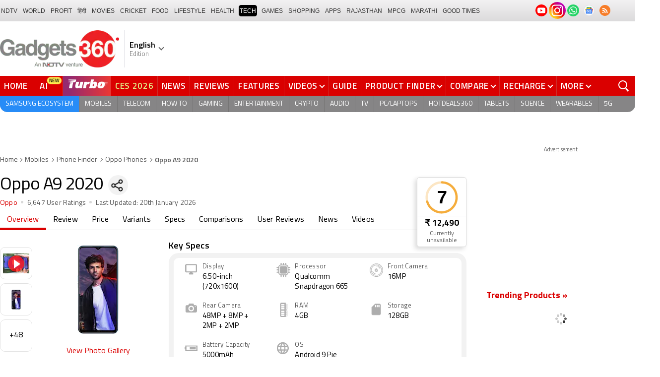

--- FILE ---
content_type: text/html; charset=UTF-8
request_url: https://www.gadgets360.com/oppo-a9-2020-price-in-india-91115
body_size: 57768
content:
<!DOCTYPE html>
<html lang="en">
    <head>
        <meta http-equiv="content-type" content="text/html; charset=UTF-8">
        <meta http-equiv="X-UA-Compatible" content="IE=edge">
        <meta http-equiv="content-language" content="en">
        <meta name="viewport" content="width=1280">
        <meta property="category" content="Gadgets">
        <meta property="taboola-category" content="gadgets">
        <title>Oppo A9 2020 Phone Price, Specs, Comparison and Reviews (20th January 2026) | Gadgets 360</title>
<meta name="description" content="Oppo A9 2020 smartphone with a dynamic Touchscreen display, Qualcomm Snapdragon 665 processor, and 5000 mAh battery. Find Oppo A9 2020 latest price, detailed specs, reviews, ratings, and more."/>
<meta name="keywords" content="oppo a9 2020 full specifications, oppo a9 2020 price in india, oppo a9 2020 specifications, oppo a9 2020 release date, oppo a9 2020 features, oppo a9 2020 camera, oppo a9 2020 display, oppo a9 2020 processor, oppo a9 2020 reviews, oppo a9 2020 ratings"/>
<meta name="robots" content="index, follow"/>
<link rel="canonical" href="https://www.gadgets360.com/oppo-a9-2020-price-in-india-91115"/>
<link rel="amphtml" href="https://www.gadgets360.com/oppo-a9-2020-price-in-india-91115/amp"/>
<meta name="twitter:app:name:googleplay" content="Gadgets 360"/>
<meta name="twitter:app:id:googleplay" content="com.ndtv.gadgets"/>
<meta property="al:android:package" content="com.ndtv.gadgets"/>
<meta property="al:android:app_name" content="Gadgets 360"/>
<link href="android-app://com.ndtv.gadgets/ndtvgadgets/ndtvgadgets.android/type=products/id=91115/category=mobiles" rel="alternate" />
<meta name="twitter:app:name:iphone" content="Gadgets 360" />
<meta name="twitter:app:id:iphone" content="620437614" />
<meta name="twitter:app:name:ipad" content="Gadgets 360" />
<meta name="twitter:app:id:ipad" content="620437614" />
<meta property="og:title" content="Oppo A9 2020 Phone Price, Specs, Comparison and Reviews (20th January 2026) | Gadgets 360" />
<meta property="og:description" content="Oppo A9 2020 smartphone with a dynamic Touchscreen display, Qualcomm Snapdragon 665 processor, and 5000 mAh battery. Find Oppo A9 2020 latest price, detailed specs, reviews, ratings, and more." />
<meta property="og:site_name" content="Gadgets 360" />
<meta property="og:url" content="https://www.gadgets360.com/oppo-a9-2020-price-in-india-91115">
<meta property="og:image" content="https://i.gadgets360cdn.com/products/large/oppo-a9-2020-372x800-1568190800.jpg" />
<meta name="twitter:card" content="summary_large_image">
<meta name="twitter:site" content="@Gadgets360">
<meta name="twitter:url"  content="https://www.gadgets360.com/oppo-a9-2020-price-in-india-91115">
<meta name="twitter:title" content="Oppo A9 2020 Phone Price, Specs, Comparison and Reviews (20th January 2026) | Gadgets 360">
<meta name="twitter:description" content="Oppo A9 2020 smartphone with a dynamic Touchscreen display, Qualcomm Snapdragon 665 processor, and 5000 mAh battery. Find Oppo A9 2020 latest price, detailed specs, reviews, ratings, and more.">
<meta name="twitter:image" content="https://i.gadgets360cdn.com/products/large/oppo-a9-2020-372x800-1568190800.jpg">
        <link rel="preload" as="font" href="https://www.gadgets360.com/static/desktop/fonts/titillium-regular.woff2" crossorigin>
        <link rel="preload" as="font" href="https://www.gadgets360.com/static/desktop/fonts/titilliumweb-semibold.woff2" crossorigin>
        <link rel="preload" as="image" href="https://cdn.gadgets360.com/gadgets360_logo.png">
                    <link rel="preload" as="image" fetchPriority="high" href="https://i.gadgets360cdn.com/products/large/oppo-a9-2020-372x800-1568190800.jpg?downsize=*:180">
          
        <meta name="apple-itunes-app" content="app-id=620437614">
        <meta property="fb:pages" content="307224649334491">
        <meta http-equiv="X-DNS-Prefetch-Control" content="on">
<link rel="shortcut icon" href="https://www.gadgets360.com/favicon.ico">
<link rel="preconnect" crossorigin  href="https://www.google-analytics.com/">
<link rel="preconnect" crossorigin  href="https://www.googletagmanager.com/">
<link rel="dns-prefetch" href="https://sb.scorecardresearch.com/">
<link rel="dns-prefetch" href="https://cdn.taboola.com/">
<link rel="dns-prefetch" href="https://apis.kostprice.com/">
<link rel="dns-prefetch" href="https://cdn.gadgets360.com/">
<link rel="dns-prefetch" href="https://i.gadgets360cdn.com/">
<link rel="dns-prefetch" href="https://assets.gadgets360cdn.com/">        <meta name="format-detection" content="telephone=no">
                <link rel="apple-touch-icon" sizes="144x144" href="https://www.gadgets360.com/static/desktop/images/gadgets360_144x144.png">
        <link rel="apple-touch-icon" sizes="114x114" href="https://www.gadgets360.com/static/desktop/images/gadgets360_114x114.png">
        <link rel="apple-touch-icon" sizes="72x72" href="https://www.gadgets360.com/static/desktop/images/gadgets360_72x72.png">
        <link rel="apple-touch-icon" sizes="57x57" href="https://www.gadgets360.com/static/desktop/images/gadgets360_57x57.png">
        <link rel="apple-touch-icon-precomposed" href="https://www.gadgets360.com/static/desktop/images/gadgets360_57x57.png">
                <style>._cminp:after,._pdcmnt li[class^="_rvl_"]:before,._sp,._sshropt .icn:before,.checkbox [type=checkbox]+label:after,.cmpr-chkbox-wrp .cmpr-chkbox input[type=checkbox]+label:after,.cmpt input[type=checkbox]+label:after,.radio [type=radio]+label:after{background-image:var(--sp);background-position:100% 100%;display:inline-block}.sprite_kp{background-image:url(/static/desktop/images/sprite_kp_wgt.png?version=03);background-size:400px auto;background-position:-100% -100%;display:inline-block}._cminp:after,._pdcmnt li[class^="_rvl_"]:before,._sp,._sshropt .icn:before,.checkbox [type=checkbox]+label:after,.cmpr-chkbox-wrp .cmpr-chkbox input[type=checkbox]+label:after,.cmpt input[type=checkbox]+label:after,.psprite,.radio [type=radio]+label:after,.sprite,.sprite_eng{background-image:url(/static/v1/images/sprite_20200121.svg);background-position:100% 100%;display:inline-block}._cmctg ._sp,._dlcw ._tmx>i,._hsrc ._hfcl,._hsrc ._hsicn,._lcpp ._sp,._ldw i,._msp,._pldp i,._pscl>a{background-image:url(/static/v1/images/sprite_20232607.svg)}._wwrap{word-wrap:break-word}.ellipsis{display:block;white-space:nowrap;overflow:hidden;text-overflow:ellipsis}.lclamp{word-break:break-word;display:-webkit-box!important;-webkit-box-orient:vertical;overflow:hidden;-webkit-line-clamp:3;max-height:60px}.bcwrp{margin:10px 0}.bcwrp .bc{margin:0}.bc{font-size:13px;line-height:16px;list-style:none;margin:10px 0;padding:0 0 2px;flex-wrap:wrap}.bc li{color:var(--cgry);position:relative;list-style:none}.bc li+li{padding:0 2px 0 12px}.bc li+li:before{width:6px;height:6px;content:'';position:absolute;top:7px;left:0;border-top:1px solid var(--cgry);border-right:1px solid var(--cgry);transform:rotate(45deg)}.bc li a{color:var(--cgry);padding:2px 2px 2px 0;display:block}.bc li.active{font-weight:600;padding:2px 2px 2px 12px}@media (min-width:1025px){html:not(.winapp) .bcwrp{margin:0 0 5px}html:not(.winapp) .bcwrp .bc{margin:0}html:not(.winapp) .bc{font-size:14px;line-height:20px;padding-top:15px;margin:0 0 5px}html:not(.winapp) .bc li+li:before{top:8px}html:not(.winapp) .bc li a:hover{color:var(--rcolor)}html:not(.winapp) .bc li.active{font-weight:600;padding:1px 2px 2px 12px}}@font-face{font-family:Titillium;font-weight:300;font-display:swap;src:url(/static/desktop/fonts/titillium-light.woff2) format('woff2')}@font-face{font-family:Titillium;font-weight:400;font-display:swap;src:url(/static/desktop/fonts/titillium-regular.woff2) format('woff2')}@font-face{font-family:Titillium;font-weight:600;font-display:swap;src:url(/static/desktop/fonts/titilliumweb-semibold.woff2) format('woff2')}@font-face{font-family:Titillium;font-weight:700;font-display:swap;src:url(/static/desktop/fonts/titillium-bold.woff2) format('woff2')}@font-face{font-family:'Open Sans';font-weight:400;font-display:swap;src:url(/static/desktop/fonts/opensans.woff2) format('woff2')}@font-face{font-family:'Open Sans';font-weight:700;font-display:swap;src:url(/static/desktop/fonts/opensans-bold.woff2) format('woff2')}@font-face{font-family:'Open Sans';font-weight:400;font-display:swap;font-style:italic;src:url(/static/desktop/fonts/opensans-italic.woff2) format('woff2')}*,:after,:before{-webkit-box-sizing:border-box;box-sizing:border-box;outline:0;-webkit-tap-highlight-color:transparent}html{text-rendering:optimizeSpeed;touch-action:manipulation;-moz-osx-font-smoothing:grayscale;-webkit-text-size-adjust:none;-webkit-overflow-scrolling:touch}body,html{font-family:Titillium,sans-serif;margin:0 auto;padding:0;color:#000;background:#fff;-webkit-overflow-scrolling:touch}html[lang=hi] body{font-family:Titillium,sans-serif}a{color:var(--color);cursor:pointer}a,a:hover{text-decoration:none}a:focus,a:hover,button:focus,input:focus,select:focus,textarea:focus{outline:0}input[type=submit]{-webkit-appearance:none;-moz-appearance:none;appearance:none}label{display:inherit;width:inherit}img{border:none;font-size:10px;color:transparent}ul{list-style:none}ol,ul{margin:0;padding:0}.clearfix:after,.clearfix:before{display:table;content:" "}.clear,.clearfix:after{clear:both}.fl{float:left}.fr{float:right}.left{text-align:left}.center{text-align:center}.right{text-align:right}[data-href-url]{cursor:pointer}._wrp{width:100%;margin:0 auto}@media screen and (max-width:1280px){._wrp{width:1280px}}._cntnr,.container{width:1280px;margin:0 auto;position:relative}._flx{display:flex}._grid{display:grid}._ovfhide{overflow:hidden}._ad{color:#797e90;font-size:11px;margin:0 auto 25px;text-align:center}._ad>p,._ad>span{font-size:11px;color:#595959;text-align:center;margin:0}._rhs>._ad>div{min-height:250px}.adhead{font-size:12px;color:#595959;text-align:center}._wwrap{word-wrap:break-word}.ellipsis{display:block;white-space:nowrap;overflow:hidden;text-overflow:ellipsis}.lclamp{word-break:break-word;display:-webkit-box!important;-webkit-box-orient:vertical;overflow:hidden;-webkit-line-clamp:3;max-height:60px}._lhs{width:940px;min-height:800px}._rhs{width:300px;margin-left:40px;flex:none}._btn{display:inline-block;text-align:center;vertical-align:middle;background-color:var(--btnbg);height:29px;line-height:31px;padding:0 20px;color:#fff;font-size:var(--btnfs);font-weight:var(--btnfw);border-radius:var(--btnbr);border:none;outline:0;cursor:pointer}._btngry{background:var(--grybg_2)}._gry-bg{background:var(--grybg)}._hd{font-size:var(--fshd);font-weight:600;line-height:1.2;color:var(--color);letter-spacing:var(--lshd);margin:0;padding:0 0 5px}._shins{position:relative}._sshr{width:40px;height:40px;display:inline-block;position:relative;margin-left:15px;margin-top:-3px;vertical-align:top;z-index:3}._pd-share,._sshropt{position:absolute;right:0;top:4px;overflow:hidden;border-radius:50%;background-color:var(--grybg);cursor:pointer;z-index:2}._pd-share{width:40px;height:40px;display:flex;justify-content:center;align-items:center;background-position:.3% 76.8%;background-size:1140px;overflow:hidden;color:transparent}._sshropt{width:0;height:0;list-style:none;margin:0;padding:0;align-items:center;box-shadow:0 .125em .125em rgba(0,0,0,.3);opacity:0;transition:width .4s ease-in-out,opacity .4s ease-in-out}._sshropt li{padding:0;cursor:pointer;opacity:0;transform:translateX(.625em);position:relative;color:transparent}._sshr:hover ._pd-share{-webkit-animation:spin .4s linear;-moz-animation:spin .4s linear;animation:spin .4s linear}@-webkit-keyframes spin{0%{opacity:1}50%{opacity:.2}100%{opacity:1;-webkit-transform:rotate(360deg);transform:rotate(360deg)}}@keyframes spin{0%{opacity:1}50%{opacity:.2}100%{opacity:1;-webkit-transform:rotate(360deg);transform:rotate(360deg)}}._sshr:hover ._sshropt{width:auto;height:40px;overflow:unset;padding-right:40px;border-radius:var(--br20);box-shadow:0 0 10px 0 rgba(0,0,0,.3);opacity:1;z-index:1}._sshr:hover ._sshropt li{opacity:1;transform:translateX(0);transition:.3s .15s}._sshr .snapchat{padding:0 5px;display:block}._sshr .snapchat a{display:block;width:35px;height:35px;background-color:#fffc00;border-radius:50%;display:block;text-align:center}._sshr .snapchat a>img{margin:auto}._sshr .snapchat button{margin-top:-12px}._sshr .snapchat button,._sshr .snapchat div{border:none;border-radius:50%;width:44px;height:44px}._sshr .snapchat img{width:20px;height:20px}._sshr .snapchat button,._sshr .snapchat div{width:35px;height:35px;border:none;border-radius:50%;margin:0 auto}._sshr .snapchat button img{width:20px;height:20px}._sshropt .icn{width:45px;height:35px;padding:0 5px;cursor:pointer;display:block;position:relative;overflow:hidden}._sshropt .icn:before{width:35px;height:35px;content:'';background-size:1300px;border-radius:50%}._sshropt ._wpicn:before{background-position:32.5% 66.4%;background-color:#46a606;background-size:720px}._sshropt ._fbicn:before{background-position:13.75% 52.65%;background-color:#455b9d}._sshropt ._twicn:before{background-color:#000}._sshropt ._twicn{display:flex;align-items:center;justify-content:center;position:relative}._sshropt ._twicn>img{width:20px;height:20px;margin:0 auto;filter:invert(1);position:absolute}._sshropt ._emlicn:before{background-position:30.3% 52.8%;background-color:#a3a3a3;background-size:1050px}._sshropt ._bellicon:before{background-position:36.1% 38.1%;background-color:#f64646}._sshropt ._msngricn:before{background-position:27% 66.1%;background-color:#3692fb;background-size:730px}._sshropt .snapchat i{background-color:#fffc00;background-position:58.8% 52.2%;background-size:auto;border-radius:50%;width:36px;height:36px;vertical-align:middle}._opright ._sshropt{left:0;right:unset}._opright ._sshropt li{transform:translateX(-.6em)}._opright:hover ._sshropt{padding-left:40px;padding-right:0}._display{background-position:.18% 99.6%}._processor{background-position:1.55% 99.5%}._front_camera,._selfie_camera{background-position:4.23% 99.4%}._os{background-position:7% 99.5%}._storage{background-position:9.2% 99.4%}._rear_camera{background-position:2.9% 99.6%}._battery_capacity{background-position:5.63% 99.5%}._ram{background-position:8.1% 99.3%}._stor{background-repeat:no-repeat;background-position:-100% -100%;display:inline-block}._amazon{background-position:.9% 7.2%}._amazon_com{background-position:25.3% 7.5%}._amazon-s{background-position:.3% 28.2%}._flipkart{background-position:52.4% 6.8%}._flipkart-s{background-position:20% 28%}._tatacliq{background-position:78% 13.3%}._tatacliq-s{background-position:62% 28%}._paytmmall{background-position:51.7% 13%}._paytmmall-s{background-position:40.2% 28%}._boat{background-position:18.4% 48.1%}._boat-s{background-position:0 49%}._prime{background-position:19.1% .5%}._croma{background-position:18% 51.6%}._croma-s{background-position:-.4% 51.5%}._samsung{background-position:66.364% 51.613%}._samsung-s{background-position:43.646% 51.601%}._hp-s{background-position:90.346% 51.601%}._shrink,._shrinkjs{overflow:hidden;transition:all ease .2s}._eplnkw ._hdw{font-size:20px;margin:0 0 10px;text-transform:uppercase;font-weight:600}._eplnkw ._hdw>a{color:#454545}._eplnkw ._mvrtg{background-color:#dba53b;border-radius:4px;padding:0 4px 0 0;overflow:hidden;position:absolute;left:5px;top:5px;z-index:1;box-shadow:0 0 4px 1px var(--smovly)}._eplnkw ._mvrtg>img{max-width:25px;max-height:25px}._eplnkw ._mvrtg ._csrt{font-size:12px;color:#000;padding-top:3px}._eplnkw ._hdw .arrow-right{width:20px;height:20px;background-position:47.8% 37.7%;background-size:1780px;position:relative;top:2px}.hide{display:none!important}._rmbtn{display:inline-block;font-size:14px;font-weight:700;line-height:normal;color:#da0000;background-color:#fff;border-radius:40px;padding:10px 40px 8px;margin:0 auto;position:relative;bottom:-8px;z-index:1;box-shadow:0 0 10px rgba(0,0,0,.2);flex-direction:column;cursor:pointer}._rmbtn:after,._rmbtn:before{width:8px;height:8px;content:'';position:absolute;top:36%;left:15px;border-top:2px solid #c1c1c1;border-right:2px solid #c1c1c1;transform:rotate(135deg)}._rmbtn:after{left:auto;right:15px}.error-box{border:1px solid #da0000!important}#__kpw_prodt_rhs{min-height:573px}#__kpw_prodt_rhs._stk{min-height:auto}#__kpw_prodt_rhs .__kp_wgt_exlink{margin-bottom:30px}._ftrwrp .swiper-button-next,._ftrwrp .swiper-button-prev,._pdswpr .swiper-button-next,._pdswpr .swiper-button-prev{width:30px;height:35px;right:0;background-color:rgba(255,255,255,.8);border-radius:20px 0 0 20px;background-size:10px auto;box-shadow:0 1px 5px 0 rgba(0,0,0,.2);transition:all .3s ease}._ftrwrp .swiper-button-next:hover,._ftrwrp .swiper-button-prev:hover,._pdswpr .swiper-button-next:hover,._pdswpr .swiper-button-prev:hover{width:50px;background-size:12px auto;background-color:#fff}._ftrwrp .swiper-button-prev,._pdswpr .swiper-button-prev{border-radius:0 20px 20px 0;left:0}._ftrwrp .swiper-button-next.swiper-button-disabled,._ftrwrp .swiper-button-prev.swiper-button-disabled,._pdswpr .swiper-button-next.swiper-button-disabled,._pdswpr .swiper-button-prev.swiper-button-disabled{display:none}._ftrwrp .swiper-button-next,._ftrwrp .swiper-button-prev{background-color:rgba(63,68,72,.8)}._ftrwrp .swiper-button-next:hover,._ftrwrp .swiper-button-prev:hover{background-color:rgba(63,68,72,.8)}._gflshw{width:400px;min-height:200px;position:fixed;top:40px;right:-10px;z-index:99999999;background-color:rgba(255,255,255,.9);border-radius:10px;backdrop-filter:blur(20px);box-shadow:0 0 28px 16px rgba(0,0,0,.2);padding:20px;border:3px solid #fff150;animation:flashpopup 1s ease;transition:background .3s ease}@keyframes flashpopup{0%{transform:translateX(10000%)}100%{transform:translateX(0)}}._gflshw:hover{background-color:#fff}._gflshw ._gflc{width:22px;height:22px;position:absolute;top:10px;right:20px;z-index:1;background-color:#e93f33;border-radius:50%;cursor:pointer}._gflshw ._gflc:after,._gflshw ._gflc:before{width:5px;height:30px;content:'';position:absolute;top:-4px;right:9px;background-color:#fff;border-radius:50%;transform:rotate(45deg) scale(.5)}._gflshw ._gflc:after{transform:rotate(-45deg) scale(.5)}._gflshw ._hd{padding:0 30px 0 25px;font-size:20px;font-weight:600;color:#000;text-transform:uppercase;position:relative}._gflshw ._hd:before{width:30px;height:28px;content:'';background-color:#fff150;position:absolute;left:-20px;top:0;border-radius:0 8px 8px 0}._gflshw ._gflnw{width:100%;margin:20px 0 0}._gflshw ._gflnw a{align-items:flex-start}._gflshw ._gflnw ._thmb{width:120px;height:auto;margin:0 20px 0 0;flex:none}._gflshw ._gflnw ._thmb img{max-width:120px;max-height:120px;width:auto;height:auto;margin:0;border-radius:4px}._gflshw ._gflnw ._gfntl{color:#000;font-size:17px;font-weight:600;line-height:1.3;word-break:break-word;display:-webkit-box!important;-webkit-box-orient:vertical;overflow:hidden;-webkit-line-clamp:4;max-height:90px}._gflshw ._gfrm{width:auto;max-width:max-content;font-size:16px;font-weight:600;color:#fff;background-color:#e93f33;display:inline-block;padding:3px 20px 5px;border-radius:8px;margin:0 0 0 140px}._sbcrb{width:100%;margin:0 0 25px 0;position:relative;padding:3px 0 0 0;flex-wrap:wrap}._sbcrb label{display:block;width:100%}._sbcrb input[type=text]{width:70%;height:36px;border:1px solid #d2d0d0;border-radius:.2em;padding:10px 5px}._sbcrb input._btn[type=submit]{width:27%;height:36px;padding:0 10px;margin:0 0 0 5px;font-weight:700;letter-spacing:0;font-size:13px;border-radius:0}._sbcrbmsg{width:100%;font-size:12px;color:#de0000}:root{--color:#000;--color2:#595959;--rcolor:#da0000;--rlogo:#e93f33;--gcolor:#008900;--grybg:#f2f2f2;--grybg_2:#979797;--fshd:18px;--fs:16px;--fs_2:14px;--lh:24px;--lshd:0.2px;--br10:10px;--br20:20px;--bpd:15px;--btnbg:#da0000;--btnfs:14px;--btnfw:700;--btnbr:3px;--mbg:#fff;--hmbg:#717171;--inpbdr:#C3C3C3;--smclr:#3e4152;--smbrd:#eaeaec;--smovly:rgba(0,0,0,.7);--adtc:#545865;--cgry:#545454;--catxt:#ff2400;--cabg:rgba(0,0,0,0);--cab-rds:0;--cm-npt:#f5f5f5;--cm-fdr0:rgba(255,255,255,0);--cm-fdr1:rgba(255,255,255,0.5);--cm-fdr2:rgba(255,255,255,0.9);--cm-fdr3:rgba(255,255,255,1);--rmbtn:#fff;--rmbtnsh:rgba(0,0,0,.2);--gbg:#929292;--gbg2:#eae8e8;--grytxt:#444;--gtxt:#333;--gtxt2:#555;--gtxt3:#f0f0f0;--lnktxt:#141AAA;--wbstxt:#4a4a4a;--dot:#d8d8d8;--dtxt:#828282;--bdr:#e1e1e7;--bdr2:#ccc;--bdr3:#c1c1c1;--tblbdr:#e6e6e6;--pgb:#fafafa;--pdctbg:#f5f4eb;--rg1:rgba(0,0,0,.2);--crdbg1:#eeeeee;--mvnmbg:#3e4152;--mvwbg:#3e4152}@media (-webkit-device-pixel-ratio:1.5){*{zoom:.99}}.gnavigation_bg{overflow:hidden;height:43px;width:100%;background:#f2f1f2;background:-moz-linear-gradient(top,#f2f1f2 0,#dcdbdc 100%);background:-webkit-gradient(left top,left bottom,color-stop(0,#f2f1f2),color-stop(100%,#dcdbdc));background:-webkit-linear-gradient(top,#f2f1f2 0,#dcdbdc 100%);background:-o-linear-gradient(top,#f2f1f2 0,#dcdbdc 100%);background:-ms-linear-gradient(top,#f2f1f2 0,#dcdbdc 100%);background:linear-gradient(to bottom,#f2f1f2 0,#dcdbdc 100%);font-family:Arial}.gnavigation_wrap{height:100%;padding:0;display:flex;justify-content:space-between;align-items:center}.gnavigation ul{margin:0;padding:0;list-style:none;display:flex}.gnavigation ul li{font-size:13px;margin-right:7px}.gnavigation ul li:last-child{margin-right:0}.gnavigation ul li a,.gnavigation ul li a:hover,.gnavigation ul li span{font-size:12px;text-transform:uppercase;color:#333;padding:2px 2px 0;font-weight:400;text-decoration:none;display:block;height:23px;line-height:20px}.gnavigation ul li a.current,.gnavigation ul li a:hover,.gnavigation ul li span{background-color:#000;color:#fff!important;border-radius:5px}.gnavigation .gntamil a,.gnavigation .gntamil a:hover{font-size:14px;padding-top:1px}.gnavigation .gnbengali a,.gnavigation .gnbengali a:hover{font-size:14px}.gnavigation .new{position:relative;padding-right:20px}.gnavigation .new a:after{content:"NEW";position:absolute;top:-4px;right:5px;font-size:9px;font-weight:900;line-height:10px;color:#fff;background:#ff2e2e;border-radius:2px;padding:1px 2px 0}.gsocialbar{display:flex;justify-content:end;min-width:200px;flex:none;margin-top:-1px}.gsocialbar ._gcol{width:22px;height:22px;align-items:center;justify-content:center;margin-right:10px}.gsocialbar ._gcol:last-child{margin-right:0}.gsocialbar ._gcol>a{width:22px;height:22px;display:flex;align-items:center;justify-content:center;flex:none}.gsocialbar img{max-width:24px;max-height:24px;width:auto;height:auto;margin:0}.gsocialbar .ggnws a{background-color:#fbfbfb;border:1px solid var(--bdr);border-radius:50%;flex:none;position:relative}.gsocialbar .ggnws img{padding:4px}.gsocialbar .ginstaicn{background-color:transparent}.gsocialbar .ginstaicn img{max-width:34px;max-height:34px}.gsocialbar .gtwitter>a{background-color:#000;border-radius:50%}.gsocialbar .gtwitter img{width:12px;height:12px;filter:invert(1)}.gsocialbar .grss a>span{width:22px;height:22px;background-color:#f77d29;border-radius:50%;display:flex;align-items:center;justify-content:center}.gsocialbar .grss i{width:22px;height:22px;background-position:26.75% 52.5%;background-size:1120px}.header{display:block;padding-top:10px}.navbar_header{width:100%;height:90px;align-items:center;justify-content:flex-start}.logo_main{width:360px;flex:none;align-items:center}.logo_main>a{width:auto;display:inline-flex;border-right:1px solid var(--bdr);margin-right:10px;padding-right:10px}.logo_main img{width:240px;height:75px;display:block}.navbar_header ._adh{width:100%;float:none;display:flex;align-items:center;justify-content:flex-end}html[lang=de] .logo_main{width:382px}html[lang=de] .logo_main img{width:280px;height:52px}html[lang=fr] .logo_main{width:382px}html[lang=fr] .logo_main img{width:280px;height:52px}html[lang=ml] .logo_main{width:382px}html[lang=ml] .logo_main img{width:280px;height:52px}html[lang=gu] .logo_main{width:382px}html[lang=gu] .logo_main img{width:280px;height:64px}._g360langw{position:relative;cursor:pointer}._lngdr{width:80px;height:100%;flex-flow:column}._lnghd{width:100%;display:block;font-size:16px;color:#000;font-weight:600}._edtnx{width:100%;display:block;font-size:13px;color:#000;opacity:.5}._langdd{min-width:140px;width:-moz-max-content;width:max-content;height:0;overflow:hidden;opacity:0;position:absolute;left:0;top:40px;z-index:10000;background-color:#fff;padding:5px 0}._g360langw:hover ._langdd{height:auto;opacity:1;border-radius:5px;box-shadow:0 0 5px rgba(0,0,0,.6);-webkit-transition:.3s all ease;-moz-transition:.3s all ease;transition:.3s all ease}._langdd li{width:100%}._langdd li>a{width:100%;height:34px;padding:4px 10px;font-size:15px;line-height:2;color:#000;border-bottom:1px solid var(--bdr);display:block;cursor:pointer;transition:all .3s ease}._langdd li:last-child>a{border-bottom:none}._langdd li>a:hover{background-color:var(--grybg);transition:all .3s ease}._g360langw.arrow-r:after{transform:rotate(135deg)}.topnav{width:100%;margin-top:10px;height:40px;background-color:#da0000}.topnav>._cntnr{display:flex;align-items:center}.topnav ._mnnvw{display:flex;width:1280px;flex:none;overflow-x:clip;margin:0;list-style:none;flex:auto}.topnav ._mnnvw>li{margin:0;padding:0;white-space:nowrap;position:relative;text-transform:uppercase;cursor:pointer;transition:all .3s ease}.topnav ._mnnvw>li:last-child{margin:0}.topnav ._mnnvw>li:hover{background-color:rgba(70,14,71,.1)}.topnav ._mnnvw>li a,.topnav ._mnnvw>li span{height:100%;color:#fff;display:block;padding:7px 8px;font-size:17px;font-weight:600;line-height:26px;letter-spacing:.7px;border-right:1px solid #cc2f2c;position:relative;cursor:pointer;-webkit-transition:all .2s ease-in-out;-moz-transition:all .2s ease-in-out;transition:all .2s ease-in-out}.topnav ._mnnvw>li:last-child a,.topnav ._mnnvw>li:last-child span{border-right:none}.topnav ._mnnvw>li a.active,.topnav ._mnnvw>li span.active,.topnav ._mnnvw>li:hover>a,.topnav ._mnnvw>li:hover>span{color:#fff;background-color:rgba(70,14,71,.1)}.topnav ._mnnvw>li a.active:before,.topnav ._mnnvw>li span.active:before{width:0;height:0;content:'';border-left:6px solid transparent;border-right:6px solid transparent;border-top:7px solid #fff;position:absolute;left:0;right:0;top:0;margin:auto}.topnav ._mnnvw>li>ul,.topnav ._mnnvw>li>ul>li{background:#fff;padding:0;margin:0}.topnav ._mnnvw>li>ul{min-width:190px;width:-moz-max-content;width:max-content;height:0;overflow:hidden;opacity:0;position:absolute;left:0;top:40px;z-index:10000}.topnav ._mnnvw>li:hover>ul{height:auto;opacity:1;border-radius:5px;box-shadow:0 0 5px rgba(0,0,0,.6);-webkit-transition:.3s all ease;-moz-transition:.3s all ease;transition:.3s all ease}.topnav ._mnnvw>li>ul>li{float:none;width:100%;display:block;position:relative}.topnav ._mnnvw>li>ul>li a{font-size:16px;font-weight:500;white-space:nowrap;color:#666;letter-spacing:0;padding:10px 15px 5px 15px;border:none;-webkit-transition:all 0s ease-in-out;-moz-transition:all 0s ease-in-out;transition:all 0s ease-in-out}.topnav ._mnnvw>li.hubs>ul>li a{min-width:150px}.topnav ._mnnvw>li>ul>li a:hover{background:#f3f0ef;color:#e93f33}.topnav ._mnnvw>li.ces-tab a{color:#e2ef88}.topnav .arrow-r:after{border-color:#fff;display:inline-block;margin-left:5px;position:relative;top:-3px;left:0;transform:rotate(135deg)}.topnav ._mnnvw>li:hover .arrow-r:after{border-color:#fff}.topnav sup{position:relative;line-height:normal;font-size:12px;color:#fff;background:#da0000;padding:2px 2px 0;border-radius:2px;text-transform:capitalize;top:-2px;right:-1px}.topnav ._mnnvw>li>ul.col2{display:flex;flex-wrap:wrap;min-width:440px;width:auto}.topnav ._mnnvw>li>ul.col2>li{width:50%;border-bottom:1px solid #ececec}.topnav ._mnnvw>li>ul.col2>li:nth-child(2n){border-left:1px solid #ececec}.topnav ._mnnvw>li>ul.dwr{left:unset;right:0}.topnav ._mnnvw>li>ul.vdd{width:520px;left:-100px}.topnav ._mnnvw>li>ul.dwc{left:-80px}.topnav ._mnnvw>li._aitab>a{padding:7px 28px 7px 15px;letter-spacing:2px;position:relative}.topnav ._mnnvw>li._aitab>a sup{padding:1px 5px 2px;background-color:#ffed4f;border-radius:10px;position:absolute;right:-3px;top:0;font-size:13px;font-weight:600;color:#000;text-transform:uppercase;line-height:16px;letter-spacing:.5px;transform:scale(.75);-webkit-transform:scale(.75);animation:blinker 1s step-end infinite;-webkit-animation:blinker 1s step-end infinite}@keyframes blinker{50%{opacity:0}}@-webkit-keyframes blinker{50%{opacity:0}}._turbolnk{background:linear-gradient(to right,#942a70 14%,#ed3833 100%);background:-webkit-linear-gradient(to right,#942a70 14%,#ed3833 100%)}.topnav ._mnnvw>li._turbolnk a{padding:0 5px}.topnav ._mnnvw>li._turbolnk span{width:86px;height:40px;position:relative;overflow:hidden;padding:0;line-height:normal;border:none;background-image:url(/static/v1/images/turbo-d-nav.svg);background-size:86px;background-repeat:no-repeat;background-position:4px 6px}.topnav ._mnnvw>li._turbolnk>a sup{-webkit-animation:blinker .85s step-end infinite;animation:blinker .85s step-end infinite;background-color:transparent;position:absolute;top:23px;right:8px;letter-spacing:.25px;font-size:10px;color:#fff;font-weight:700;text-transform:uppercase}html[lang=hi] .topnav{height:44px}html[lang=hi] .topnav ._mnnvw>li{padding:0}html[lang=hi] .topnav ._mnnvw>li>a{padding:10px 18px 10px 18px}html[lang=hi] .topnav ._mnnvw>li._aitab>a{padding-right:34px}html[lang=hi] .topnav ._mnnvw>li._aitab>a sup{padding:3px 5px 2px}html[lang=hi] .topnav sup{padding:1px 6px 4px;line-height:10px;display:inline-block;top:-3px;right:-2px}body[data-tb-dashboard=gadgets-home] .header{margin:0;padding-bottom:0;background-color:#f7f7f7}.category_menu{height:33px}.category_menu>ul{list-style:none;display:flex;overflow:hidden;height:33px;background-color:#868586;border-radius:0 0 15px 15px;padding:0}.category_menu>ul>li{list-style:none;text-transform:uppercase;position:relative}.category_menu>ul>li span,.category_menu>ul>li>a{height:100%;white-space:nowrap;color:#fff;display:flex;align-items:center;justify-content:center;flex-flow:column;font-size:14px;line-height:20px;border-right:1px solid #757474;padding:0 11px;cursor:pointer;text-align:center;position:relative;transition:all .3s ease}.category_menu>ul>li>a.active,.category_menu>ul>li>a:hover{background-color:#757474;transition:all .3s ease}.category_menu>ul>li.ta>a{padding-top:7px}html[lang=hi] .category_menu ul li a{padding:0 20px}.category_menu>ul>li:last-child>a,.category_menu>ul>li:last-child>span{border-right:none}.category_menu>ul{height:33px}.category_menu>ul>li>a._prmdy,.category_menu>ul>li>span._prmdy{width:auto;height:auto;padding:4px 8px 4px 0;display:flex;align-items:center;justify-content:center;cursor:pointer}.category_menu>ul>li ._prmdy img{max-width:68px;max-height:25px;width:auto;height:auto;margin:0}.category_menu>ul>li._tricolor a._prmdy{background:linear-gradient(45deg,#ef6741 30%,#972651 100%);border:2px dotted #ffd77d;border-radius:0 0 0 15px;padding:5px 10px 4px 10px!important;color:#fff;text-shadow:1px 1px 2px rgba(0,0,0,.7)}._samsungecos{background:#278cf7}.category_menu>ul>li._samsungecos>a:hover{background:#1b81ec}.category_menu>ul>li._samsungecos>a>span{padding:0;border:none}._intelcore{background:linear-gradient(to right,#081650 0,#1a2fae 100%);transition:all .3s ease}.category_menu>ul>li._intelcore>a:hover{background:linear-gradient(to right,#1a2fae 0,#081650 100%);transition:all .3s ease}.category_menu>ul>li._intelcore>a>span{padding:0;border:none;display:block;line-height:23px}.category_menu>ul>li._intelcore>a>span sup{display:inline;position:relative;top:3px;left:-1px}html[lang=en] .ggbyads ._ggbyadsd{font-size:12px;line-height:12px;margin-top:-6px;letter-spacing:.5px;position:relative}html[lang=en] .crmbg a{background-image:linear-gradient(to left bottom,#188734,#fff,#d74a04);color:#000;font-weight:600;line-height:20px;border-radius:0 0 0 15px;text-shadow:0 1px 2px #fff}html[lang=en] .ggbyads ._ggbyadsd sup{line-height:normal;margin:0 -5px 0 0}html[lang=en] .ggbyads ._ggbyadsd>b{display:inline-block;font-weight:600;color:#fff;background:#000;border-radius:10px;padding:2px 10px;line-height:14px;transform:scale(.9);top:-1px;position:relative;text-shadow:none}html[lang=en] .ggbyads ._ggbyadsd>b:before{content:'';position:absolute;width:10px;height:3px;background:#65cb96;right:10px;top:1px}._awrdlnk a{background-image:linear-gradient(90deg,#f45488 10%,#ed90f6 50%,#e93831 90%);font-weight:600;line-height:20px;border-radius:0 0 0 15px;text-shadow:0 1px 2px #000;transition:all .3s ease}._awrdlnk:hover a{background-image:linear-gradient(90deg,#e93831 10%,#ed90f6 50%,#f45488 90%);transition:all .3s ease}html[lang=en] .ggbyhdfc ._change>sup{background:#ff0;color:#000;padding:0 4px 0;border-radius:5px;font-size:12px;text-transform:none;line-height:12px;position:relative;right:2px;top:1px}html[lang=en] ._nvanm ._change._scnd{font-size:13px;font-weight:700}html[lang=en] .ggbyhdfc ._change._scnd>sup{font-weight:700;position:static;background:0 0;color:inherit;line-height:normal;border-radius:0;padding:0;color:#fef851}.category_menu>ul>li._tricolor a{padding:5px 10px 8px 10px!important;text-shadow:1px 1px 2px rgba(255,255,255,.7);font-weight:600;letter-spacing:.5px;color:#000}.dlmenu li ul{min-width:190px;width:-moz-max-content;width:max-content;border:1px solid #d5d5d5;height:0;overflow:hidden;opacity:0;position:absolute;left:0;top:33px;z-index:10000}.dlmenu li:hover ul{height:auto;opacity:1;box-shadow:0 0 5px #eaeaea;transition:.3s all ease}.dlmenu ul li{width:100%;background:#fff;border-bottom:1px solid #d5d5d5;position:relative}.dlmenu ul li a{display:block;font-size:14px;line-height:24px;white-space:nowrap;color:#666;height:40px;padding:10px;text-align:left;transition:all 0s ease-in-out}.dlmenu ul li a:hover{background:#da0000;color:#fff}.dlmenu .arrow-r:after{border-color:#f1f1f1;display:inline-block;margin-left:5px;position:relative;top:-3px;left:0;transform:rotate(135deg)}._cls{width:28px;height:28px;position:absolute;z-index:1;display:none;vertical-align:middle;background-position:15.2% 25.1%;background-size:1280px;top:0;right:0;cursor:pointer}._srchldr{display:none}.search{position:relative}._gsrch ._srchicn{width:28px;height:28px;position:absolute;top:0;right:0;background-color:#ff2600;font-size:20px;color:#fff;text-align:center;border-radius:0 5px 5px 0}._gsrch ._srchicn:before{width:14px;height:14px;content:'';border:2px solid #fff;border-radius:50%;display:inline-block;position:absolute;top:5px;left:5px}._gsrch ._srchicn:after{width:7px;height:3px;content:'';border-radius:4px;background-color:#fff;display:inline-block;position:absolute;top:18px;left:15px;transform:rotate(48deg)}._gsrch label{display:block}._gsrch input[type=text]{width:100%;height:28px;margin:0;border:none;border-radius:5px;padding:6px 28px 6px 6px;color:#333;font-weight:400;font-size:14px;border:1px solid #c3c3c3;-webkit-appearance:none}._gsrch input[type=text]::-webkit-input-placeholder{color:#c3c3c3;font-weight:400}._gsrch input[type=text]::-moz-placeholder{color:#c3c3c3;font-weight:400}._adh{width:auto;height:90px;float:right;position:relative;z-index:9999}._ad728{width:100%;margin:0 auto;padding:10px 0;text-align:center}._ad728>span{font-size:12px;line-height:normal;display:block;text-align:center}._ad728>div{width:728px;height:90px;text-align:center;margin:0 auto}._adh1px{height:0;width:0}.subnav{box-sizing:border-box;margin:0 auto;padding-top:4px;width:1280px}.subnav a{color:#454545;display:inline-block;font-size:14px;font-weight:600;line-height:12px;margin:0;padding:5px;text-decoration:none;position:relative}.subnav a:last-child{border:none}.subnav a:hover{color:#da0000}.subnav a:after{content:'|';top:-1px;right:-5px;font-weight:400;position:relative}.subnav a:last-child:after{content:unset}.arrow-l,.arrow-r{position:relative}.arrow-l:after,.arrow-r:after{content:'';position:absolute;top:14px;right:12px;width:8px;height:8px;background:0 0;border-top:2px solid #666;border-right:2px solid #666;transform:rotate(45deg);-webkit-transition:all ease .2s;-moz-transition:all ease .2s;transition:all ease .2s}.arrow-l:after{transform:rotate(-135deg);-webkit-transition:all ease .2s;-moz-transition:all ease .2s;transition:all ease .2s}._sponsoredsrc #autocom-dflt ._sponsoredsrcli{background:#fffdeb;position:relative}@media all and (-ms-high-contrast:none),(-ms-high-contrast:active){a{color:#000}a:hover{color:#da0000}._btn{line-height:27px}.topnav>ul>li a,.topnav>ul>li span{font-size:14px;line-height:24px}.category_menu>ul>li span,.category_menu>ul>li>a{display:block}html[lang=en] .topnav{display:block;width:1280px}html[lang=en] .topnav>ul{width:1000px;flex:none;float:left}html[lang=en] .category_menu>ul>li>a{font-size:13px;padding:9px 8px 4px}html[lang=en] ._gsrch{float:right}}@supports (-ms-ime-align:auto){a{color:#000}a:hover{color:#da0000}._btn{line-height:27px}.topnav>ul>li a,.topnav>ul>li span{font-size:14px;line-height:24px}.category_menu>ul>li span,.category_menu>ul>li>a{display:block}html[lang=en] .topnav{display:block;width:1280px}html[lang=en] .topnav>ul{width:1000px;flex:none;float:left}html[lang=en] .category_menu>ul>li>a{font-size:13px;padding:9px 8px 4px}html[lang=en] ._gsrch{float:right}}.hrt{width:44px}._src{width:100%;height:100vh;background-color:var(--mbg);position:fixed;right:0;top:0;z-index:-1;overflow:hidden;transform:translateX(150%);-webkit-transform:translateX(150%);opacity:0;visibility:hidden;pointer-events:none;transition:transform .3s ease,opacity .3s ease;-webkit-transition:transform .3s ease,opacity .3s ease;will-change:transform,opacity}._nvsrc{width:44px;height:44px;padding:0;cursor:pointer;position:relative;flex:none}._sricn{width:34px;height:34px;position:absolute;top:3px;right:5px}._nvsrc ._sricn{top:8px;z-index:1}._sricn:before{content:'';width:18px;height:18px;background-color:transparent;border-radius:50%;border:2px solid var(--color);display:inline-block;position:absolute;left:4px;top:3px}._sricn:after{content:'';width:3px;height:8px;display:inline-block;background-color:var(--color);position:absolute;top:18px;left:20px;transform:rotate(-43deg)}._nvsrc:after{width:38px;height:38px;content:'';background-color:rgba(0,0,0,.2);border-radius:50%;position:absolute;top:4px;left:1px;z-index:0;transition:all .2s ease;transform:scale(0)}._nvsrc:hover:after{transform:scale(.85)}._nvsrc:hover ._sricn{transform:scale(.9)}._srcact ._ghdrUp ._ghdr{-webkit-transform:translateY(0);-moz-transform:translateY(0);transform:translateY(0);height:100vh!important}._srcact ._stkyb ._ghdr{opacity:1;visibility:visible;transform:none;-webkit-transform:none}@media screen and (min-width:1025px){._src{border-radius:0;right:0;display:none}._nvsrc{padding:15px 18px;height:40px}._nvsrc ._sricn{top:6px;left:6px}._sricn{width:30px;height:30px;right:0}._sricn:before{border:2px solid #fff}._sricn:after{background-color:#fff}._nvsrc:after{background-color:rgba(139,36,33,.6);top:1px;left:2px}@-webkit-keyframes scrotation{0%{-webkit-transform:perspective(1000px) rotateX(-90deg);-moz-transform:perspective(1000px) rotateX(-90deg);transform:perspective(1000px) rotateX(-90deg)}100%{-webkit-transform:perspective(1000px) translateY(0);-moz-transform:perspective(1000px) translateY(0);transform:perspective(1000px) translateY(0)}}@keyframes scrotation{0%{-webkit-transform:perspective(1000px) rotateX(-90deg);-moz-transform:perspective(1000px) rotateX(-90deg);transform:perspective(1000px) rotateX(-90deg)}100%{-webkit-transform:perspective(1000px) translateY(0);-moz-transform:perspective(1000px) translateY(0);transform:perspective(1000px) translateY(0)}}}._salecdw{width:auto;max-width:max-content;align-items:center;justify-content:center;background:var(--mbg2);padding:0 0 0 10px;margin:10px auto;position:relative}._salecdw #clockdiv{margin:0}._salecdw ._sltxt{align-items:flex-start;flex-flow:column;color:var(--color);font-size:12px;font-weight:700;text-align:left;line-height:1.1}._salecdw ._sltxt>span{font-size:10px;display:block;letter-spacing:.25px;line-height:.7;font-weight:700;color:var(--color2)}._salecdw ._sltxt>span._salelogo{text-align:left;margin-bottom:3px}#clockdiv{color:#fff;display:inline-block;text-align:center;font-size:18px;font-weight:700;transform:scale(.85)}#clockdiv>div{width:40px;padding:5px 4px;border-radius:6px;background:#687270;display:inline-block;transform:scale(.8);-webkit-transform:scale(.8);margin-right:0}#clockdiv>div:last-child{margin-right:0}#clockdiv div>span{width:100%;padding:2px;border-radius:4px;background:#282a2a;display:inline-block}.smalltext{margin-bottom:2px;font-size:12px;font-weight:700;text-transform:uppercase;display:block}._salelogo{width:100%;align-items:center;justify-content:flex-end;margin:0}._salelogo img{max-width:80px;width:auto;height:auto;margin:0;filter:var(--filter)}@media screen and (min-width:1025px){._salecdw{width:280px;margin:0;background:#000;padding:0 10px 0 10px}._salecdw ._sltxt{font-size:12px;line-height:.9;color:#fff;font-weight:400}._salecdw ._sltxt>span{font-size:10px;line-height:.6;letter-spacing:0}._salecdw ._sltxt>span._salelogo{margin-right:25px}._salelogo{margin:0}._salelogo img{max-width:90px;filter:invert(1)}#clockdiv{transform:scale(1)}#clockdiv>div{width:30px}.smalltext{font-size:8px;font-weight:700}#clockdiv div>span{width:100%;font-size:16px}}.swiper-container{margin:0 auto;position:relative;overflow:hidden;list-style:none;padding:0;z-index:1}.swiper-container-no-flexbox .swiper-slide{float:left}.swiper-container-vertical>.swiper-wrapper{-webkit-box-orient:vertical;-webkit-box-direction:normal;-webkit-flex-direction:column;-ms-flex-direction:column;flex-direction:column}.swiper-wrapper{position:relative;width:100%;height:100%;z-index:1;display:-webkit-box;display:-webkit-flex;display:-ms-flexbox;display:flex;-webkit-transition-property:-webkit-transform;transition-property:-webkit-transform;-o-transition-property:transform;transition-property:transform;transition-property:transform,-webkit-transform;-webkit-box-sizing:content-box;box-sizing:content-box}.swiper-container-android .swiper-slide,.swiper-wrapper{-webkit-transform:translate3d(0,0,0);transform:translate3d(0,0,0)}.swiper-container-multirow>.swiper-wrapper{-webkit-flex-wrap:wrap;-ms-flex-wrap:wrap;flex-wrap:wrap}.swiper-container-free-mode>.swiper-wrapper{-webkit-transition-timing-function:ease-out;-o-transition-timing-function:ease-out;transition-timing-function:ease-out;margin:0 auto}.swiper-slide{-webkit-flex-shrink:0;-ms-flex-negative:0;flex-shrink:0;width:100%;height:100%;position:relative;-webkit-transition-property:-webkit-transform;transition-property:-webkit-transform;-o-transition-property:transform;transition-property:transform;transition-property:transform,-webkit-transform}.swiper-slide-invisible-blank{visibility:hidden}.swiper-container-autoheight,.swiper-container-autoheight .swiper-slide{height:auto}.swiper-container-autoheight .swiper-wrapper{-webkit-box-align:start;-webkit-align-items:flex-start;-ms-flex-align:start;align-items:flex-start;-webkit-transition-property:height,-webkit-transform;transition-property:height,-webkit-transform;-o-transition-property:transform,height;transition-property:transform,height;transition-property:transform,height,-webkit-transform}.swiper-container-3d{-webkit-perspective:1200px;perspective:1200px}.swiper-container-3d .swiper-cube-shadow,.swiper-container-3d .swiper-slide,.swiper-container-3d .swiper-slide-shadow-bottom,.swiper-container-3d .swiper-slide-shadow-left,.swiper-container-3d .swiper-slide-shadow-right,.swiper-container-3d .swiper-slide-shadow-top,.swiper-container-3d .swiper-wrapper{-webkit-transform-style:preserve-3d;transform-style:preserve-3d}.swiper-container-3d .swiper-slide-shadow-bottom,.swiper-container-3d .swiper-slide-shadow-left,.swiper-container-3d .swiper-slide-shadow-right,.swiper-container-3d .swiper-slide-shadow-top{position:absolute;left:0;top:0;width:100%;height:100%;pointer-events:none;z-index:10}.swiper-container-3d .swiper-slide-shadow-left{background-image:-webkit-gradient(linear,right top,left top,from(rgba(0,0,0,.5)),to(rgba(0,0,0,0)));background-image:-webkit-linear-gradient(right,rgba(0,0,0,.5),rgba(0,0,0,0));background-image:-o-linear-gradient(right,rgba(0,0,0,.5),rgba(0,0,0,0));background-image:linear-gradient(to left,rgba(0,0,0,.5),rgba(0,0,0,0))}.swiper-container-3d .swiper-slide-shadow-right{background-image:-webkit-gradient(linear,left top,right top,from(rgba(0,0,0,.5)),to(rgba(0,0,0,0)));background-image:-webkit-linear-gradient(left,rgba(0,0,0,.5),rgba(0,0,0,0));background-image:-o-linear-gradient(left,rgba(0,0,0,.5),rgba(0,0,0,0));background-image:linear-gradient(to right,rgba(0,0,0,.5),rgba(0,0,0,0))}.swiper-container-3d .swiper-slide-shadow-top{background-image:-webkit-gradient(linear,left bottom,left top,from(rgba(0,0,0,.5)),to(rgba(0,0,0,0)));background-image:-webkit-linear-gradient(bottom,rgba(0,0,0,.5),rgba(0,0,0,0));background-image:-o-linear-gradient(bottom,rgba(0,0,0,.5),rgba(0,0,0,0));background-image:linear-gradient(to top,rgba(0,0,0,.5),rgba(0,0,0,0))}.swiper-container-3d .swiper-slide-shadow-bottom{background-image:-webkit-gradient(linear,left top,left bottom,from(rgba(0,0,0,.5)),to(rgba(0,0,0,0)));background-image:-webkit-linear-gradient(top,rgba(0,0,0,.5),rgba(0,0,0,0));background-image:-o-linear-gradient(top,rgba(0,0,0,.5),rgba(0,0,0,0));background-image:linear-gradient(to bottom,rgba(0,0,0,.5),rgba(0,0,0,0))}.swiper-container-wp8-horizontal,.swiper-container-wp8-horizontal>.swiper-wrapper{-ms-touch-action:pan-y;touch-action:pan-y}.swiper-container-wp8-vertical,.swiper-container-wp8-vertical>.swiper-wrapper{-ms-touch-action:pan-x;touch-action:pan-x}.swiper-button-next,.swiper-button-prev{position:absolute;top:50%;width:27px;height:44px;margin-top:-22px;z-index:10;cursor:pointer;background-size:27px 44px;background-position:center;background-repeat:no-repeat}.swiper-button-next.swiper-button-disabled,.swiper-button-prev.swiper-button-disabled{opacity:.35;cursor:auto;pointer-events:none}.swiper-button-prev,.swiper-container-rtl .swiper-button-next{background-image:url("data:image/svg+xml;charset=utf-8,%3Csvg%20xmlns%3D'http%3A%2F%2Fwww.w3.org%2F2000%2Fsvg'%20viewBox%3D'0%200%2027%2044'%3E%3Cpath%20d%3D'M0%2C22L22%2C0l2.1%2C2.1L4.2%2C22l19.9%2C19.9L22%2C44L0%2C22L0%2C22L0%2C22z'%20fill%3D'%23007aff'%2F%3E%3C%2Fsvg%3E");left:10px;right:auto}.swiper-button-next,.swiper-container-rtl .swiper-button-prev{background-image:url("data:image/svg+xml;charset=utf-8,%3Csvg%20xmlns%3D'http%3A%2F%2Fwww.w3.org%2F2000%2Fsvg'%20viewBox%3D'0%200%2027%2044'%3E%3Cpath%20d%3D'M27%2C22L27%2C22L5%2C44l-2.1-2.1L22.8%2C22L2.9%2C2.1L5%2C0L27%2C22L27%2C22z'%20fill%3D'%23007aff'%2F%3E%3C%2Fsvg%3E");right:10px;left:auto}.swiper-button-prev.swiper-button-white,.swiper-container-rtl .swiper-button-next.swiper-button-white{background-image:url("data:image/svg+xml;charset=utf-8,%3Csvg%20xmlns%3D'http%3A%2F%2Fwww.w3.org%2F2000%2Fsvg'%20viewBox%3D'0%200%2027%2044'%3E%3Cpath%20d%3D'M0%2C22L22%2C0l2.1%2C2.1L4.2%2C22l19.9%2C19.9L22%2C44L0%2C22L0%2C22L0%2C22z'%20fill%3D'%23ffffff'%2F%3E%3C%2Fsvg%3E")}.swiper-button-next.swiper-button-white,.swiper-container-rtl .swiper-button-prev.swiper-button-white{background-image:url("data:image/svg+xml;charset=utf-8,%3Csvg%20xmlns%3D'http%3A%2F%2Fwww.w3.org%2F2000%2Fsvg'%20viewBox%3D'0%200%2027%2044'%3E%3Cpath%20d%3D'M27%2C22L27%2C22L5%2C44l-2.1-2.1L22.8%2C22L2.9%2C2.1L5%2C0L27%2C22L27%2C22z'%20fill%3D'%23ffffff'%2F%3E%3C%2Fsvg%3E")}.swiper-button-prev.swiper-button-black,.swiper-container-rtl .swiper-button-next.swiper-button-black{background-image:url("data:image/svg+xml;charset=utf-8,%3Csvg%20xmlns%3D'http%3A%2F%2Fwww.w3.org%2F2000%2Fsvg'%20viewBox%3D'0%200%2027%2044'%3E%3Cpath%20d%3D'M0%2C22L22%2C0l2.1%2C2.1L4.2%2C22l19.9%2C19.9L22%2C44L0%2C22L0%2C22L0%2C22z'%20fill%3D'%23000000'%2F%3E%3C%2Fsvg%3E")}.swiper-button-next.swiper-button-black,.swiper-container-rtl .swiper-button-prev.swiper-button-black{background-image:url("data:image/svg+xml;charset=utf-8,%3Csvg%20xmlns%3D'http%3A%2F%2Fwww.w3.org%2F2000%2Fsvg'%20viewBox%3D'0%200%2027%2044'%3E%3Cpath%20d%3D'M27%2C22L27%2C22L5%2C44l-2.1-2.1L22.8%2C22L2.9%2C2.1L5%2C0L27%2C22L27%2C22z'%20fill%3D'%23000000'%2F%3E%3C%2Fsvg%3E")}.swiper-button-lock{display:none}.swiper-pagination{position:absolute;text-align:center;-webkit-transition:.3s opacity;-o-transition:.3s opacity;transition:.3s opacity;-webkit-transform:translate3d(0,0,0);transform:translate3d(0,0,0);z-index:10}.swiper-pagination.swiper-pagination-hidden{opacity:0}.swiper-container-horizontal>.swiper-pagination-bullets,.swiper-pagination-custom,.swiper-pagination-fraction{bottom:10px;left:0;width:100%}.swiper-pagination-bullets-dynamic{overflow:hidden;font-size:0}.swiper-pagination-bullets-dynamic .swiper-pagination-bullet{-webkit-transform:scale(.33);-ms-transform:scale(.33);transform:scale(.33);position:relative}.swiper-pagination-bullets-dynamic .swiper-pagination-bullet-active{-webkit-transform:scale(1);-ms-transform:scale(1);transform:scale(1)}.swiper-pagination-bullets-dynamic .swiper-pagination-bullet-active-main{-webkit-transform:scale(1);-ms-transform:scale(1);transform:scale(1)}.swiper-pagination-bullets-dynamic .swiper-pagination-bullet-active-prev{-webkit-transform:scale(.66);-ms-transform:scale(.66);transform:scale(.66)}.swiper-pagination-bullets-dynamic .swiper-pagination-bullet-active-prev-prev{-webkit-transform:scale(.33);-ms-transform:scale(.33);transform:scale(.33)}.swiper-pagination-bullets-dynamic .swiper-pagination-bullet-active-next{-webkit-transform:scale(.66);-ms-transform:scale(.66);transform:scale(.66)}.swiper-pagination-bullets-dynamic .swiper-pagination-bullet-active-next-next{-webkit-transform:scale(.33);-ms-transform:scale(.33);transform:scale(.33)}.swiper-pagination-bullet{width:8px;height:8px;display:inline-block;border-radius:100%;background:#000;opacity:.2}button.swiper-pagination-bullet{border:none;margin:0;padding:0;-webkit-box-shadow:none;box-shadow:none;-webkit-appearance:none;-moz-appearance:none;appearance:none}.swiper-pagination-clickable .swiper-pagination-bullet{cursor:pointer}.swiper-pagination-bullet-active{opacity:1;background:#007aff}.swiper-container-vertical>.swiper-pagination-bullets{right:10px;top:50%;-webkit-transform:translate3d(0,-50%,0);transform:translate3d(0,-50%,0)}.swiper-container-vertical>.swiper-pagination-bullets .swiper-pagination-bullet{margin:6px 0;display:block}.swiper-container-vertical>.swiper-pagination-bullets.swiper-pagination-bullets-dynamic{top:50%;-webkit-transform:translateY(-50%);-ms-transform:translateY(-50%);transform:translateY(-50%);width:8px}.swiper-container-vertical>.swiper-pagination-bullets.swiper-pagination-bullets-dynamic .swiper-pagination-bullet{display:inline-block;-webkit-transition:.2s top,.2s -webkit-transform;transition:.2s top,.2s -webkit-transform;-o-transition:.2s transform,.2s top;transition:.2s transform,.2s top;transition:.2s transform,.2s top,.2s -webkit-transform}.swiper-container-horizontal>.swiper-pagination-bullets .swiper-pagination-bullet{margin:0 4px}.swiper-container-horizontal>.swiper-pagination-bullets.swiper-pagination-bullets-dynamic{left:50%;-webkit-transform:translateX(-50%);-ms-transform:translateX(-50%);transform:translateX(-50%);white-space:nowrap}.swiper-container-horizontal>.swiper-pagination-bullets.swiper-pagination-bullets-dynamic .swiper-pagination-bullet{-webkit-transition:.2s left,.2s -webkit-transform;transition:.2s left,.2s -webkit-transform;-o-transition:.2s transform,.2s left;transition:.2s transform,.2s left;transition:.2s transform,.2s left,.2s -webkit-transform}.swiper-container-horizontal.swiper-container-rtl>.swiper-pagination-bullets-dynamic .swiper-pagination-bullet{-webkit-transition:.2s right,.2s -webkit-transform;transition:.2s right,.2s -webkit-transform;-o-transition:.2s transform,.2s right;transition:.2s transform,.2s right;transition:.2s transform,.2s right,.2s -webkit-transform}.swiper-pagination-progressbar{background:rgba(0,0,0,.25);position:absolute}.swiper-pagination-progressbar .swiper-pagination-progressbar-fill{background:#007aff;position:absolute;left:0;top:0;width:100%;height:100%;-webkit-transform:scale(0);-ms-transform:scale(0);transform:scale(0);-webkit-transform-origin:left top;-ms-transform-origin:left top;transform-origin:left top}.swiper-container-rtl .swiper-pagination-progressbar .swiper-pagination-progressbar-fill{-webkit-transform-origin:right top;-ms-transform-origin:right top;transform-origin:right top}.swiper-container-horizontal>.swiper-pagination-progressbar,.swiper-container-vertical>.swiper-pagination-progressbar.swiper-pagination-progressbar-opposite{width:100%;height:4px;left:0;top:0}.swiper-container-horizontal>.swiper-pagination-progressbar.swiper-pagination-progressbar-opposite,.swiper-container-vertical>.swiper-pagination-progressbar{width:4px;height:100%;left:0;top:0}.swiper-pagination-white .swiper-pagination-bullet-active{background:#fff}.swiper-pagination-progressbar.swiper-pagination-white{background:rgba(255,255,255,.25)}.swiper-pagination-progressbar.swiper-pagination-white .swiper-pagination-progressbar-fill{background:#fff}.swiper-pagination-black .swiper-pagination-bullet-active{background:#000}.swiper-pagination-progressbar.swiper-pagination-black{background:rgba(0,0,0,.25)}.swiper-pagination-progressbar.swiper-pagination-black .swiper-pagination-progressbar-fill{background:#000}.swiper-pagination-lock{display:none}.swiper-scrollbar{border-radius:10px;position:relative;-ms-touch-action:none;background:rgba(0,0,0,.1)}.swiper-container-horizontal>.swiper-scrollbar{position:absolute;left:1%;bottom:3px;z-index:50;height:5px;width:98%}.swiper-container-vertical>.swiper-scrollbar{position:absolute;right:3px;top:1%;z-index:50;width:5px;height:98%}.swiper-scrollbar-drag{height:100%;width:100%;position:relative;background:rgba(0,0,0,.5);border-radius:10px;left:0;top:0}.swiper-scrollbar-cursor-drag{cursor:move}.swiper-scrollbar-lock{display:none}.swiper-zoom-container{width:100%;height:100%;display:-webkit-box;display:-webkit-flex;display:-ms-flexbox;display:flex;-webkit-box-pack:center;-webkit-justify-content:center;-ms-flex-pack:center;justify-content:center;-webkit-box-align:center;-webkit-align-items:center;-ms-flex-align:center;align-items:center;text-align:center}.swiper-zoom-container>canvas,.swiper-zoom-container>img,.swiper-zoom-container>svg{max-width:100%;max-height:100%;-o-object-fit:contain;object-fit:contain}.swiper-slide-zoomed{cursor:move}.swiper-lazy-preloader{width:42px;height:42px;position:absolute;left:50%;top:50%;margin-left:-21px;margin-top:-21px;z-index:10;-webkit-transform-origin:50%;-ms-transform-origin:50%;transform-origin:50%;-webkit-animation:swiper-preloader-spin 1s steps(12,end) infinite;animation:swiper-preloader-spin 1s steps(12,end) infinite}.swiper-lazy-preloader:after{display:block;content:'';width:100%;height:100%;background-image:url("data:image/svg+xml;charset=utf-8,%3Csvg%20viewBox%3D'0%200%20120%20120'%20xmlns%3D'http%3A%2F%2Fwww.w3.org%2F2000%2Fsvg'%20xmlns%3Axlink%3D'http%3A%2F%2Fwww.w3.org%2F1999%2Fxlink'%3E%3Cdefs%3E%3Cline%20id%3D'l'%20x1%3D'60'%20x2%3D'60'%20y1%3D'7'%20y2%3D'27'%20stroke%3D'%236c6c6c'%20stroke-width%3D'11'%20stroke-linecap%3D'round'%2F%3E%3C%2Fdefs%3E%3Cg%3E%3Cuse%20xlink%3Ahref%3D'%23l'%20opacity%3D'.27'%2F%3E%3Cuse%20xlink%3Ahref%3D'%23l'%20opacity%3D'.27'%20transform%3D'rotate(30%2060%2C60)'%2F%3E%3Cuse%20xlink%3Ahref%3D'%23l'%20opacity%3D'.27'%20transform%3D'rotate(60%2060%2C60)'%2F%3E%3Cuse%20xlink%3Ahref%3D'%23l'%20opacity%3D'.27'%20transform%3D'rotate(90%2060%2C60)'%2F%3E%3Cuse%20xlink%3Ahref%3D'%23l'%20opacity%3D'.27'%20transform%3D'rotate(120%2060%2C60)'%2F%3E%3Cuse%20xlink%3Ahref%3D'%23l'%20opacity%3D'.27'%20transform%3D'rotate(150%2060%2C60)'%2F%3E%3Cuse%20xlink%3Ahref%3D'%23l'%20opacity%3D'.37'%20transform%3D'rotate(180%2060%2C60)'%2F%3E%3Cuse%20xlink%3Ahref%3D'%23l'%20opacity%3D'.46'%20transform%3D'rotate(210%2060%2C60)'%2F%3E%3Cuse%20xlink%3Ahref%3D'%23l'%20opacity%3D'.56'%20transform%3D'rotate(240%2060%2C60)'%2F%3E%3Cuse%20xlink%3Ahref%3D'%23l'%20opacity%3D'.66'%20transform%3D'rotate(270%2060%2C60)'%2F%3E%3Cuse%20xlink%3Ahref%3D'%23l'%20opacity%3D'.75'%20transform%3D'rotate(300%2060%2C60)'%2F%3E%3Cuse%20xlink%3Ahref%3D'%23l'%20opacity%3D'.85'%20transform%3D'rotate(330%2060%2C60)'%2F%3E%3C%2Fg%3E%3C%2Fsvg%3E");background-position:50%;background-size:100%;background-repeat:no-repeat}.swiper-lazy-preloader-white:after{background-image:url("data:image/svg+xml;charset=utf-8,%3Csvg%20viewBox%3D'0%200%20120%20120'%20xmlns%3D'http%3A%2F%2Fwww.w3.org%2F2000%2Fsvg'%20xmlns%3Axlink%3D'http%3A%2F%2Fwww.w3.org%2F1999%2Fxlink'%3E%3Cdefs%3E%3Cline%20id%3D'l'%20x1%3D'60'%20x2%3D'60'%20y1%3D'7'%20y2%3D'27'%20stroke%3D'%23fff'%20stroke-width%3D'11'%20stroke-linecap%3D'round'%2F%3E%3C%2Fdefs%3E%3Cg%3E%3Cuse%20xlink%3Ahref%3D'%23l'%20opacity%3D'.27'%2F%3E%3Cuse%20xlink%3Ahref%3D'%23l'%20opacity%3D'.27'%20transform%3D'rotate(30%2060%2C60)'%2F%3E%3Cuse%20xlink%3Ahref%3D'%23l'%20opacity%3D'.27'%20transform%3D'rotate(60%2060%2C60)'%2F%3E%3Cuse%20xlink%3Ahref%3D'%23l'%20opacity%3D'.27'%20transform%3D'rotate(90%2060%2C60)'%2F%3E%3Cuse%20xlink%3Ahref%3D'%23l'%20opacity%3D'.27'%20transform%3D'rotate(120%2060%2C60)'%2F%3E%3Cuse%20xlink%3Ahref%3D'%23l'%20opacity%3D'.27'%20transform%3D'rotate(150%2060%2C60)'%2F%3E%3Cuse%20xlink%3Ahref%3D'%23l'%20opacity%3D'.37'%20transform%3D'rotate(180%2060%2C60)'%2F%3E%3Cuse%20xlink%3Ahref%3D'%23l'%20opacity%3D'.46'%20transform%3D'rotate(210%2060%2C60)'%2F%3E%3Cuse%20xlink%3Ahref%3D'%23l'%20opacity%3D'.56'%20transform%3D'rotate(240%2060%2C60)'%2F%3E%3Cuse%20xlink%3Ahref%3D'%23l'%20opacity%3D'.66'%20transform%3D'rotate(270%2060%2C60)'%2F%3E%3Cuse%20xlink%3Ahref%3D'%23l'%20opacity%3D'.75'%20transform%3D'rotate(300%2060%2C60)'%2F%3E%3Cuse%20xlink%3Ahref%3D'%23l'%20opacity%3D'.85'%20transform%3D'rotate(330%2060%2C60)'%2F%3E%3C%2Fg%3E%3C%2Fsvg%3E")}@-webkit-keyframes swiper-preloader-spin{100%{-webkit-transform:rotate(360deg);transform:rotate(360deg)}}@keyframes swiper-preloader-spin{100%{-webkit-transform:rotate(360deg);transform:rotate(360deg)}}.swiper-container .swiper-notification{position:absolute;left:0;top:0;pointer-events:none;opacity:0;z-index:-1000}.swiper-container-fade.swiper-container-free-mode .swiper-slide{-webkit-transition-timing-function:ease-out;-o-transition-timing-function:ease-out;transition-timing-function:ease-out}.swiper-container-fade .swiper-slide{pointer-events:none;-webkit-transition-property:opacity;-o-transition-property:opacity;transition-property:opacity}.swiper-container-fade .swiper-slide .swiper-slide{pointer-events:none}.swiper-container-fade .swiper-slide-active,.swiper-container-fade .swiper-slide-active .swiper-slide-active{pointer-events:auto}.swiper-container-cube{overflow:visible}.swiper-container-cube .swiper-slide{pointer-events:none;-webkit-backface-visibility:hidden;backface-visibility:hidden;z-index:1;visibility:hidden;-webkit-transform-origin:0 0;-ms-transform-origin:0 0;transform-origin:0 0;width:100%;height:100%}.swiper-container-cube .swiper-slide .swiper-slide{pointer-events:none}.swiper-container-cube.swiper-container-rtl .swiper-slide{-webkit-transform-origin:100% 0;-ms-transform-origin:100% 0;transform-origin:100% 0}.swiper-container-cube .swiper-slide-active,.swiper-container-cube .swiper-slide-active .swiper-slide-active{pointer-events:auto}.swiper-container-cube .swiper-slide-active,.swiper-container-cube .swiper-slide-next,.swiper-container-cube .swiper-slide-next+.swiper-slide,.swiper-container-cube .swiper-slide-prev{pointer-events:auto;visibility:visible}.swiper-container-cube .swiper-slide-shadow-bottom,.swiper-container-cube .swiper-slide-shadow-left,.swiper-container-cube .swiper-slide-shadow-right,.swiper-container-cube .swiper-slide-shadow-top{z-index:0;-webkit-backface-visibility:hidden;backface-visibility:hidden}.swiper-container-cube .swiper-cube-shadow{position:absolute;left:0;bottom:0;width:100%;height:100%;background:#000;opacity:.6;-webkit-filter:blur(50px);filter:blur(50px);z-index:0}.swiper-container-flip{overflow:visible}.swiper-container-flip .swiper-slide{pointer-events:none;-webkit-backface-visibility:hidden;backface-visibility:hidden;z-index:1}.swiper-container-flip .swiper-slide .swiper-slide{pointer-events:none}.swiper-container-flip .swiper-slide-active,.swiper-container-flip .swiper-slide-active .swiper-slide-active{pointer-events:auto}.swiper-container-flip .swiper-slide-shadow-bottom,.swiper-container-flip .swiper-slide-shadow-left,.swiper-container-flip .swiper-slide-shadow-right,.swiper-container-flip .swiper-slide-shadow-top{z-index:0;-webkit-backface-visibility:hidden;backface-visibility:hidden}.swiper-container-coverflow .swiper-wrapper{-ms-perspective:1200px}.upcoming{position:relative;height:19px}.upcoming img{display:block}._pdgcnt{width:320px;position:relative;margin-right:20px;padding:20px 0;flex:none}._pdmid{width:600px;padding-top:20px;min-height:1000px}._pdmid>._hd{display:inline-block}._pdpg{align-items:normal}._pdsinfo{margin-bottom:25px;border-radius:var(--br20);padding:10px}._pdsinfo p{font-size:var(--fs);line-height:var(--lh);font-family:'Open Sans';margin:10px 0 0}._pdswrp{width:100%}._wgt-pdtl{padding:10px;background-color:#fff;border-radius:var(--br10)}._wgt-pdtl._fxdiv{min-height:121px;padding:10px 0 0}._urev-pdtl._fxdiv,._wgt-pdtl._fxdiv._stky{min-height:unset}._wgt-pdtl>.clearfix{width:100%;margin:0 auto;position:relative}._wgt-pdtl ._thd{position:relative;padding-right:110px;align-items:flex-start;min-height:44px}._wgt-pdtl h1{font-size:36px;font-weight:400;letter-spacing:-1.1px;margin:0;color:var(--color);display:inline}._wgt-pdtl h1+._sshr{margin-left:10px;flex:none}._urev-pdtl._fxdiv{padding:10px 0}._urev-pdtl h1 a{color:var(--color)}._urev-pdtl h1 a:hover{color:var(--rcolor)}._stky._wgt-pdtl h1{max-width:760px;text-overflow:ellipsis;-o-text-overflow:ellipsis;overflow:hidden;white-space:nowrap;display:inline-block}._stky._wgt-pdtl ._thd{padding:0}._pdgcnt ._vrnt{display:block;text-align:center;margin:auto;position:relative}._pdgcnt ._vrnt:after{border-color:var(--rcolor);right:auto;top:3px;margin-left:5px}._agifs{width:100%;margin:30px auto 20px auto;border-radius:4px;overflow:hidden}._pdinfo{margin:0;padding:5px 0;min-height:28px}._pdinfo li{padding:0 10px;position:relative;font-size:14px;color:#555;letter-spacing:.2px}._pdinfo li a{color:#555}._pdinfo li:first-child{padding-left:0}._pdinfo li:first-child a{color:var(--rcolor)}._pdinfo li:last-child{padding-right:0}._pdinfo li:before{width:5px;height:5px;content:'';background-color:#d8d8d8;border-radius:50%;position:absolute;left:-3px;top:4px}._pdinfo li:first-child:before{display:none}._pdtbs{height:40px;margin:0;padding:0;border-bottom:1px solid #e1e1e1}._stky ._pdtbs{border-bottom:0}._pdtbs li{font-size:16px;letter-spacing:.2px;padding:0;margin:0;position:relative;cursor:pointer}._pdtbs li a,._pdtbs li span{height:39px;color:var(--color);display:block;padding:10px 14px}._pdtbs li:hover{background:rgba(0,0,0,.05)}._pdtbs li.selected a,._pdtbs li.selected span,._pdtbs li:hover a,._pdtbs li:hover span{color:var(--rcolor)}._pdtbs li.selected:after{width:100%;height:5px;content:'';position:absolute;left:0;bottom:-1px;background-color:#da0000}._fglnk{font-size:var(--fs);text-align:center;padding:0;color:var(--rcolor);cursor:pointer;margin-top:15px}._pdimg ._pdmimg{max-width:100%;min-height:200px;cursor:pointer;justify-content:center}._pdimg img{max-width:100%;max-height:300px;width:auto;height:auto;margin:auto}._pdimg{margin-left:75px;position:relative}._psthumb{width:65px;margin:0;justify-content:center;flex-wrap:wrap;position:absolute;left:-75px;top:10px}._psthumb li{width:65px;height:65px;border:1px solid #e2e2e2;padding:5px;border-radius:var(--br10);margin:4px 0;text-align:center;justify-content:center;position:relative;cursor:pointer}._psthumb li ._flx{align-items:center}._psthumb li ._vdoicn{transform:scale(1.3);left:19px;top:20px}._psthumb li>a{width:53px;height:53px}._psthumb li img{max-width:60px;max-height:50px;width:auto;height:auto;display:block}._psthumb li.selected{background-color:#fff;border:1px solid #dcdcdc;box-shadow:0 0 10px rgba(0,0,0,.2)}._psthumb li span{font-size:12px}._psthumb li:last-child span{font-size:16px;border-radius:50%;background:#fff}@media screen and (max-width:320px){._pdspc ._pdimg{min-width:160px}._psthumb li{width:40px;height:40px}._psthumb li ._vdoicn{transform:scale(.8);top:8px;left:8px}._psthumb li img{max-width:35px;max-height:35px}}._pdbtn{width:190px;padding:4px 0 4px 40px;background-color:#797979;margin:15px auto;border-radius:6px;position:relative;color:#fff;font-size:14px;font-weight:600;line-height:20px;cursor:pointer}._pdbtn:hover{background-color:#656565}._pdbtn ._cmpr-icn{width:18px;height:18px;border:2px solid #fff;border-radius:50%;background-position:0;position:absolute;left:12px;top:6px}._pdbtn ._cmpr-icn:after,._pdbtn ._cmpr-icn:before{width:8px;height:2px;content:'';background-color:#fff;position:absolute;left:3px;top:6px}._pdbtn ._cmpr-icn:after{transform:rotate(90deg)}._pdbtn ._alrticon{width:20px;height:20px;background-position:49.5% 66%;background-size:650px;margin-right:5px;position:absolute;left:12px}._subscribed ._alrticon{background-position:45.4% 65.5%}._pdswrp ul{display:flex;flex-wrap:wrap}._pdswrp li{width:33.3%;padding:0 10px 20px;align-items:flex-start}._pdswrp li i{width:30px;height:30px;text-align:center;background-size:3000px;opacity:.8}._pdswrp li ._thumb{width:28px;height:28px;flex:none}._pdswrp li img{max-width:28px;max-height:28px;opacity:.8}._pdswrp ._pdsd{width:calc(100% - 50px);margin-left:8px}._pdswrp ._pdsd ._ttl,._pdswrp ._pdsd ._vltxt{display:block;letter-spacing:.2px;line-height:16px}._pdswrp ._pdsd ._ttl{font-size:13px;color:var(--color2);font-weight:400;margin:0 0 3px 0}._pdswrp ._pdsd ._vltxt{font-size:15px;line-height:20px;color:var(--color)}._dt{padding:10px 0 0;justify-content:center}._dt ._dtli{width:100%;text-align:center;font-size:13px;letter-spacing:.2px;border-right:1px solid #d1d1d1}._dt ._dtli:last-child{border-right:none}._dt ._dtli>span{font-size:12px;color:var(--color2);display:block}._dt ._dtli a{color:#da0000}._trtwgt{width:100px;text-align:center;padding:5px;box-shadow:-4px 4px 10px rgba(0,0,0,.15);border-radius:5px;border:1px solid #d9d9d9;background-color:#fff;position:absolute;right:0;top:5px;margin:auto}._trtwgt i{width:70px;height:70px;background-size:1390px auto}._trtwgt span{display:block;font-size:12px;color:#595959}._trtwgt ._avlbl{display:block;font-size:12px;color:#777;margin-top:5px}._trtprc{display:block;font-size:17px;font-weight:700;position:relative}._trtwgt i~._trtprc:before{width:calc(100% + 10px);height:1px;content:'';background-color:var(--bdr);position:absolute;left:0;right:0;top:-4px;margin:0 -5px}._strbuy{justify-content:center;padding:3px 0 0 0}._strbuy ._buystr>i{width:25px;height:25px;background-size:210px;overflow:hidden;color:transparent;display:block}._strbuy ._buystr img{width:25px;height:25px;margin-right:5px}._strbuy ._btn{height:25px;padding:0 8px;line-height:28px;margin-left:3px}._strbuy ._btncsoon{font-size:12px}._stky ._trtwgt{right:339px;top:-8px;bottom:auto}._stky .stkmrgn{top:0;bottom:10px;height:-moz-max-content;height:max-content}._trtwgt ._pdbtn.__arModalBtn{width:auto;margin:0;padding:4px 0 4px 15px;color:#fff;display:flex;line-height:15px}._trtwgt ._pdbtn ._alrticon{width:15px;height:15px;background-size:500px;left:2px}._trtwgt ._pdbtn.__arModalBtn span{color:#fff}._trtwgt ._prbwrp{width:100%;display:flex;flex-flow:column;align-items:center;justify-content:center}._trtwgt ._prbwrp ._trtprc1{font-size:14px;font-weight:700;padding:2px 0 0 0}._nscntr{margin:25px 0}._nswrp{border-radius:var(--br20);border:10px solid var(--grybg);padding:10px}._nswrp>.clearfix{position:relative;min-height:100px}._nswrp .thumb{width:130px;position:absolute;top:0}._nswrp img{width:130px;height:auto;max-height:98px;border-radius:4px}._nsath,._nswrp ._nst{padding:0 10px 0 150px}._nst{font-size:var(--fshd);font-weight:700;letter-spacing:var(--lshd)}._nst a:hover{color:var(--rcolor)}._nsath{font-size:13px;color:var(--color2);margin-top:5px}._nsath a{color:#ed1e23}._nsdes{font-size:var(--fs);line-height:var(--lh);font-family:'Open Sans';margin:10px 0 0}._nsdes a{color:#da0000}._nscntrmore{display:inline-block}._nswrp ._rmbtn._mrnews{margin-bottom:0;margin-top:20px}._urptxt{padding:10px 0 0;margin-bottom:25px}._urptxt .heroimg{width:120px;height:90px;margin-right:20px;display:block;float:left;text-align:center}._urptxt img{max-width:120px;max-height:90px;width:auto;height:auto;margin:auto;display:block}._urptxt p{font-size:var(--fs);line-height:var(--lh);color:var(--color);margin:0 0 15px;padding-right:150px}._urwrtng{margin-bottom:25px;position:relative}._urwrtng ._rwrtng{justify-content:center;align-items:normal;position:relative}._rwrtng ._rtbox{width:150px;border:1px solid #ccc;border-radius:var(--br10);padding:10px;text-align:center;display:flex;flex-wrap:wrap;align-items:center;justify-content:center}._rtbox ._rtxt{width:auto;background-color:#fff;border-radius:50%;font-size:50px;line-height:40px;display:block;margin:0 auto;text-align:center}._rtbox span{font-size:28px;color:var(--color);vertical-align:middle}._rtbox ._rvwtxt{width:100%;font-size:13px;color:#444;display:block;line-height:normal;padding-top:8px}._urt{width:85px;height:20px;margin:5px auto 0 auto;position:relative;padding:0;flex:none;float:right}._urt span{width:100%;height:20px;display:inline-block;overflow:hidden;position:absolute;left:0;z-index:1}._urt .selected{position:absolute;z-index:9}._urt span i{width:85px;height:16px;background-position:30.3% 24.1%;background-size:1240px}._urt .selected i{background-position:30.3% 27.9%}._rwrtng ._rtbar{width:auto;padding-left:20px}._rcmndtxt{font-size:12px;color:#444;line-height:16px;padding-top:10px}._rcmndtxt>span{display:block}._rtbar>li{margin-bottom:10px;align-items:center}._rtbar>li:last-child{margin:0}._rtbar ._rbrtxt,._rtbar ._rbtxt{width:25px;font-size:13px;color:var(--color);text-align:right;margin-right:5px}._rtbar ._rbrtxt:hover a{color:#da0000}._rtbar ._rbrtxt{width:60px;text-align:left;margin:0 0 0 5px;padding-top:2px}._rtbar a{color:var(--color)}._rtbar ._rprg{width:340px;height:8px;background-color:var(--grybg);border-radius:var(--br10);position:relative}._rtbar ._rprg>span{height:100%;border-radius:var(--br10);position:absolute;left:0;top:0}._rcmndtxt i{width:20px;height:20px;margin-right:5px;background-position:2.7% 33.8%;vertical-align:bottom}._fltrwrp{align-items:flex-start}._fltrwrp>span{padding:5px 5px 0 0;font-size:16px}._clrfltr{position:relative;margin:0 5px 10px;display:inline-block;border:2px solid #d4d5d9;border-radius:20px;padding:5px 15px 2px 15px;font-size:13px;line-height:20px;color:#595959;transition:all .3s ease;cursor:pointer}._clrfltr.active_rt_cnt,._clrfltr.active_rt_cnt:hover{border-color:#f59292}._clrfltr.disable{background-color:#f1f1f1;color:#999}._clrfltr:hover{border-color:#9e9fa2}._clrfltr.disable{background-color:#f1f1f1;color:#999;cursor:default}._clrfltr.disable:hover{border-color:#d4d5d9}._clrfltr span{font-size:12px}._urstrcnt{margin-bottom:5px}._urstrcnt label{color:var(--color);display:block;padding:10px 15px;font-size:16px;letter-spacing:.2px;cursor:pointer;position:relative}._urstrcnt label span{font-size:14px}._urstrcnt input[type=radio]{display:none}._urstrcnt .active_store{background:rgba(0,0,0,.05)}._urstrcnt .active_store:after{width:100%;height:5px;content:'';position:absolute;left:0;bottom:-1px;background-color:#da0000}._pdpvrbox{border-radius:var(--br20);padding:15px;margin-bottom:25px}._pdprver{margin-bottom:25px;align-items:normal;padding:10px;background:#fff;border-radius:var(--br20)}._pdcpr{width:auto;font-size:26px;color:var(--color);text-align:center;margin-bottom:10px}._pdcpr i{font-style:normal}._pdcpr span{font-size:12px;vertical-align:middle}._pdprnf{flex:none;width:180px;text-align:center}._pdprnf+._varient{width:100%;margin-left:30px;position:relative}._varient .vrnth{width:80px;flex:none;font-size:16px;letter-spacing:var(--lshd);margin:6px 10px 0 0}._varient .vrnt{margin-bottom:10px}._varient .vrnt:last-child{margin:0}._varient ul{width:100%;flex-wrap:wrap;margin:0;padding:0}._varient li{min-width:60px;font-size:13px;color:var(--color2);border:1px solid #e1e1e7;border-radius:5px;margin:0 5px 5px 0;padding:4px 5px 0;line-height:20px;list-style:none;text-align:center}._varient li:first-child{margin-left:0}._varient li.selected{box-shadow:0 1px 20px 0 rgba(0,0,0,.3);border:2px solid #da0000}._varient li a{color:var(--color2)}._varient .colour li:not(:first-child){color:#fff}._pdprnf .clink{text-align:center}._pdprnf .clink a{color:var(--rcolor)}._prcin ._hd{width:100%}._slct{position:relative;background-color:#fff;margin:-4px 0 5px;font-size:14px;display:inline-block;float:right;border-radius:20px}._prcfltr ._slct+._slct{margin-left:15px}._slct:before{width:8px;height:8px;content:'';position:absolute;top:9px;right:12px;z-index:1;border-top:2px solid #000;border-right:2px solid #000;transform:rotate(135deg)}._slct select{min-width:50px;height:28px;position:relative;z-index:1;font-size:13px;color:#000;padding:2px 25px 2px 10px;margin:0 0 0 5px;border-radius:20px;border:1px solid #999;background-color:transparent;-webkit-appearance:none}._slct label{display:inline-block;width:auto}._expd{margin:0 0 25px}._expdblc{border:1px solid #e1e1e7;border-radius:4px;margin:0 5px 0 0;padding:5px;text-align:center;cursor:pointer;display:inline-block;vertical-align:top;position:relative;width:146px}._expdblc .txtp{width:100%;min-width:0;color:var(--color2);font-size:14px;line-height:normal;margin:5px 0 0;white-space:normal;align-self:flex-end}._expdblc .txtp span{font-size:12px;display:block}._expdblc .thumb{width:100px;height:80px;margin:0 auto;justify-content:center;align-items:center;position:relative}._expdblc img{max-width:100px;max-height:80px;width:auto;height:auto;margin:0 auto}._rvw{padding:var(--bpd);border-radius:var(--br20);margin-bottom:35px}._rvw ._rname{align-items:normal}._rvw ._rname>div{width:calc(100% - 50px)}._rvw ._rname h2{font-size:var(--fshd);font-weight:700;letter-spacing:var(--lshd);margin:0;padding:0 0 3px 0}._rvw ._rname span{font-size:13px;color:var(--color2)}._rvw ._rname span+span{display:block}._rvw ._rname span>a{color:var(--rcolor)}._rvw ._rname>a{width:50px;height:50px}._rvw ._rname img{max-width:50px;max-height:50px;border-radius:50%;display:block}._rvw ._rwrtng{flex-wrap:wrap;margin:10px 0}._rvw ._rwrtng li{width:80px;margin:0 0 10px 0;text-align:center}._rvw ._rwrtng li:first-child{margin-left:0}._rvw ._rwrtng li i{width:50px;height:50px;background-size:970px auto}._rvw ._rwrtng li span{height:26px;display:block;font-size:10px;color:var(--color)}._rvw ._tnc{display:block;font-size:12px;color:var(--color2);margin-bottom:10px}._rvw ._tnc_sup{display:contents;font-size:14px;color:#000}._pdqty{justify-content:center;align-items:normal;margin-bottom:10px}._pdqty ul{width:100%;margin:0 10px 0 0;padding:10px;background-color:#fff;border-radius:var(--br10)}._pdqty ul:last-child{margin:0}._pdqty ul li:first-child,._pdqty ul:last-child li:first-child{font-weight:700;color:#4a8400;font-size:15px;justify-content:space-between;align-items:center}._pdqty ul:last-child li:first-child{color:#d0021b}._pdqty ul:first-child li:first-child i,._pdqty ul:last-child li:first-child i{width:20px;height:20px;margin-right:5px;background-position:10% 76.3%;background-size:1020px}._pdqty ul:last-child li:first-child i{background-position:7.1% 76.1%}._pdqty ul li{font-size:13px;letter-spacing:.2px;padding:5px 0 5px 12px;position:relative}._pdqty ul li:before{width:5px;height:5px;content:'';background-color:#cbe5b6;border-radius:50%;position:absolute;left:0;top:10px}._pdqty ul li:first-child:before{display:none}._pdqty ul:last-child li:before{background-color:#f7cbd0}._rwcnt{position:relative}._rwcnt,._rwcnt p{font-size:var(--fs);line-height:var(--lh)}._rwcnt p{font-family:'Open Sans'}._rwcnt ._rmbtn{bottom:0}._fdr{width:100%;height:80px;margin:0 auto;left:0;right:0;bottom:0;position:absolute;z-index:2;text-align:center;background:-moz-linear-gradient(top,rgba(255,255,255,0) 0,rgba(242,242,242,.5) 30%,rgba(242,242,242,.9) 70%,#f2f2f2 100%);background:-webkit-linear-gradient(top,rgba(255,255,255,0) 0,rgba(242,242,242,.5) 30%,rgba(242,242,242,.9) 70%,#f2f2f2 100%);background:-o-linear-gradient(top,rgba(255,255,255,0) 0,rgba(242,242,242,.5) 30%,rgba(242,242,242,.9) 70%,#f2f2f2 100%);background:-ms-linear-gradient(top,rgba(255,255,255,0) 0,rgba(242,242,242,.5) 30%,rgba(242,242,242,.9) 70%,#f2f2f2 100%);background:linear-gradient(to bottom,rgba(255,255,255,0) 0,rgba(242,242,242,.5) 30%,rgba(242,242,242,.9) 70%,#f2f2f2 100%)}._fdrw{background:-moz-linear-gradient(top,rgba(255,255,255,0) 0,rgba(255,255,255,.5) 30%,rgba(255,255,255,.9) 70%,#fff 100%);background:-webkit-linear-gradient(top,rgba(255,255,255,0) 0,rgba(255,255,255,.5) 30%,rgba(255,255,255,.9) 70%,#fff 100%);background:-o-linear-gradient(top,rgba(255,255,255,0) 0,rgba(255,255,255,.5) 30%,rgba(255,255,255,.9) 70%,#fff 100%);background:-ms-linear-gradient(top,rgba(255,255,255,0) 0,rgba(255,255,255,.5) 30%,rgba(255,255,255,.9) 70%,#fff 100%);background:linear-gradient(to bottom,rgba(255,255,255,0) 0,rgba(255,255,255,.5) 30%,rgba(255,255,255,.9) 70%,#fff 100%)}._rmbtncnt{text-align:center;position:absolute;left:0;right:0;bottom:-40px;margin:auto}._rmbtn{display:inline-block;font-size:14px;font-weight:700;line-height:normal;color:var(--rcolor);background-color:#fff;border-radius:40px;padding:10px 40px 8px;margin:0 auto;position:relative;bottom:-45px;z-index:1;box-shadow:0 0 10px rgba(0,0,0,.2);flex-direction:column;cursor:pointer}._rmbtn:after,._rmbtn:before{width:8px;height:8px;content:'';position:absolute;top:36%;left:15px;border-top:2px solid #c1c1c1;border-right:2px solid #c1c1c1;transform:rotate(135deg)}._rmbtn:after{left:auto;right:15px}._rmbtn:hover:after,._rmbtn:hover:before{border-top-color:#da0000;border-right-color:#da0000}._rmbtn._smlbtn{width:auto;padding:10px 35px 8px;display:inline-block}._rmbtn>span{display:block;font-size:12px;color:var(--color);font-weight:400}._rvw ._rmbtn:before{display:none}._rvw ._rmbtn:after{top:39%;transform:rotate(45deg)}._pdsmry{margin:25px 0;position:relative;height:207px;overflow:hidden}._pdsmry ._hd{padding-left:0}._pdsmry,._pdsmry p{font-size:var(--fs);line-height:var(--lh)}._pdsmry p{font-family:'Open Sans';margin:0 0 15px}._pdsmry p:last-child{margin:0}._pdsmry ._rmbtn{bottom:-35px}._rmbtn._mrnews{display:block;margin:10px auto 25px;padding:10px 35px 8px;color:var(--rcolor);width:-moz-max-content;width:max-content;bottom:0}._prcin{margin:25px 0;position:relative}._prcind{border-radius:var(--br20);position:relative}._prcind ._prcbxwrp{padding:var(--bpd)}._prcimg img{width:auto;height:90px}._prcind ._lodr{top:20%}._prcbx{flex-direction:column}._prcbx li{width:100%;background-color:#fff;border-radius:var(--br10);padding:8px 10px;margin:5px 0}._prcbx ._tagline{font-size:11px;line-height:19px;text-align:left;padding:2px 5px 0 8px}._prcbx ._prcimg{width:auto;margin-right:10px}._prcbx ._prcimg a{width:80px;height:80px;display:block}._prcbx ._prcimg img{max-width:80px;max-height:80px;width:auto;height:auto;margin:auto;display:block}._prcbx ._pnmtxpt{width:100%}._prcbx ._pnm{font-size:16px;line-height:20px;text-align:left}._prcbx ._pnm a{color:#595959;padding:0 0 5px;display:block}._prcbx ._pnm a:hover{color:var(--rcolor)}._prcbx ._pbrw{margin:10px 0 0;justify-content:space-between;align-items:center}._prcbx ._prime{width:50px;height:15px;margin:auto;vertical-align:middle}._prcbx ._prime{width:50px;height:15px;margin:auto;vertical-align:middle}._pbrw ._storwrp{width:75px;flex-wrap:wrap;flex:none;margin-right:20px}._pbrw ._storwrp>a{width:100%;display:flex;align-items:center;justify-content:flex-end}._pbrw ._stor{width:75px;height:25px;display:block}._pbrw ._storwrp img{max-height:25px;max-width:75px;width:auto;height:auto}._pbrw ._prc{width:100%;font-size:19px;font-weight:700;color:var(--color);text-align:left}._pbrw ._prc a{color:var(--color)}._pbrw ._prc span{color:#bbb;font-size:15px;text-decoration:line-through;display:block}._pbrw ._prc i{font-style:normal;font-weight:400}._pbrw ._buybtn{width:auto;font-style:normal}._pbrw ._buybtn ._btn{white-space:nowrap}._pbrw ._btngry{font-size:12px;padding:0 5px}._btn._strbtn{background-color:#fff;border:1px solid #ccc;color:var(--color);font-size:12px;flex-direction:column;text-align:center}._btn._strbtn>i{width:25px;height:25px;background-color:#ccc}._poffr{margin:5px -10px 0;border-top:1px solid #e7e7e7;padding:5px 0 0 30px}._poffr li{padding:5px 0 0;margin:0;font-size:13px;color:var(--color);list-style:disc;position:relative}._ofrhide li{height:0;opacity:0;visibility:hidden;padding:0}._amzofrhide li:nth-child(2),._ofrhide li:first-child{height:auto;opacity:1;visibility:visible;padding:5px 0}._ofrcont{display:block;padding:5px 10px 0 18px;margin:0 -10px;color:#328602;font-size:12px;line-height:20px;cursor:pointer}._ofrcont:before{content:'';display:inline-block;position:relative;left:-8px;top:-.15em;margin-left:5px;border:solid #328602;border-width:0 2px 2px 0;padding:.2em;-webkit-transform:rotate(45deg);transform:rotate(45deg);-webkit-transition:all ease .2s;-moz-transition:all ease .2s;transition:all ease .2s}._prcind p{font-size:var(--fs);line-height:var(--lh);margin:0 0 15px;padding:10px 15px}._prcalrt{flex-direction:column;align-items:center;margin:15px 0 0;padding:15px 0;border-top:1px solid #e3e3e3;font-size:12px;font-weight:700;text-align:center}._prcalrt ._pdabtn{position:relative;background-color:#797979;padding:4px 15px 4px 10px;font-size:14px;font-weight:600;color:#fff;margin-top:10px;border-radius:6px;cursor:pointer;align-items:center}._prcalrt ._pdabtn:hover{background-color:#656565}._prcalrt ._pdabtn>i{width:20px;height:20px;background-position:49.5% 66%;background-size:650px;margin-right:5px}._subscribed._pdabtn>i{background-position:45.4% 65.5%}._prcind ._shrinkjs{position:relative}._prcind ._fdrw{height:80px;background:-moz-linear-gradient(top,rgba(242,242,242,0) 0,rgba(242,242,242,.5) 30%,rgba(242,242,242,.9) 70%,#f2f2f2 100%);background:-webkit-linear-gradient(top,rgba(242,242,242,0) 0,rgba(242,242,242,.5) 30%,rgba(242,242,242,.9) 70%,#f2f2f2 100%);background:-o-linear-gradient(top,rgba(242,242,242,0) 0,rgba(242,242,242,.5) 30%,rgba(242,242,242,.9) 70%,#f2f2f2 100%);background:-ms-linear-gradient(top,rgba(242,242,242,0) 0,rgba(242,242,242,.5) 30%,rgba(242,242,242,.9) 70%,#f2f2f2 100%);background:linear-gradient(to bottom,rgba(242,242,242,0) 0,rgba(242,242,242,.5) 30%,rgba(242,242,242,.9) 70%,#f2f2f2 100%)}._prcind ._rmbtn{bottom:-35px}._prcind ._notify{width:100%;height:36px;padding:10px 40px 10px 20px;font-size:14px;color:#da0000;border:none;background-color:#fff;border-radius:var(--br20);display:block;margin:10px auto;text-align:center}._urwrtng ._rmbtn{bottom:0;color:var(--rcolor);margin:10px auto 25px;padding:6px 15px;display:flex;flex-direction:row;align-items:center;width:-moz-max-content;width:max-content}._urrvw:after,._urrvw:before{content:unset}._wrvwicon{width:25px;height:25px;background-position:.2% 94.1%;margin-right:10px;background-size:860px;vertical-align:middle}.load-reply ._rmbtn._smlbtn{padding:10px 35px;display:flex;margin:20px auto 10px}</style>                <script>
    window.dataLayer = window.dataLayer || [];dataLayer.push({"SiteName":"www.gadgets360.com","Platform":"desktop","language":"english","PageType":"product","tvc_product_release_date":"11th September 2019","PageCategory":"Mobiles","Brand":"Oppo","Price":12490});
    (function(w,d,s,l,i){w[l]=w[l]||[];w[l].push({'gtm.start':new Date().getTime(),event:'gtm.js'});var f=d.getElementsByTagName(s)[0],j=d.createElement(s),dl=l!='dataLayer'?'&l='+l:'';j.async=true;j.src='https://www.googletagmanager.com/gtm.js?id='+i+dl;f.parentNode.insertBefore(j,f);})(window,document,'script','dataLayer','GTM-N2R2KQQ');
    function __getCtryTb(){var e,g="";return!0===__glChkLSTb()&&(res_gl=JSON.parse(localStorage.getItem("gl_data")),void 0!==typeof res_gl&&null!==res_gl&&void 0!==res_gl.pw_gl_ads&&void 0!==res_gl.pw_gl_ads.gl_code&&(e=g=res_gl.pw_gl_ads.gl_code)),""===g&&""!==(g=__getCokieTb("pw_gl_ads"))&&void 0!==(g=JSON.parse(g)).gl_code&&""!==g.gl_code&&(e=g.gl_code),e}function __glChkLSTb(){try{return localStorage.setItem("gadgets360","gadgets360"),localStorage.removeItem("gadgets360"),!0}catch(e){return!1}}function __getCokieTb(e){for(var g=e+"=",t=decodeURIComponent(document.cookie).split(";"),r=0;r<t.length;r++){for(var l=t[r];" "==l.charAt(0);)l=l.substring(1);if(0==l.indexOf(g))return l.substring(g.length,l.length)}return""}
</script>
<script>var _comscore = _comscore || [];_comscore.push({c1: '2', c2: '9548033', options: {enableFirstPartyCookie: true}});(function() {var s = document.createElement('script'), el = document.getElementsByTagName('script')[0]; s.async = true; s.src = 'https://sb.scorecardresearch.com/cs/9548033/beacon.js'; el.parentNode.insertBefore(s, el);})();</script>
<!--<script data-cfasync="false">(function(w, d) { var s = d.createElement('script'); s.src = '//delivery.adrecover.com/43355/adRecover.js'; s.async = true; (d.getElementsByTagName('head')[0] || d.getElementsByTagName('body')[0]).appendChild(s); })(window, document);</script>-->
<script>
        (function() {
    /** CONFIGURATION START **/
    var _sf_async_config = window._sf_async_config = (window._sf_async_config || {});
    _sf_async_config.uid = 34512;
    _sf_async_config.domain = 'gadgets360.com';
    _sf_async_config.flickerControl = false;
    _sf_async_config.useCanonical = true;
    _sf_async_config.useCanonicalDomain = true;
    _sf_async_config.sections = '';
    _sf_async_config.authors = '';
    _sf_async_config.title = 'Oppo A9 2020';
    _sf_async_config.type = 'product';
    /** CONFIGURATION END **/

    function loadChartbeat() {
        var e = document.createElement('script');
        var n = document.getElementsByTagName('script')[0];
        e.async = true;
        e.src = '//static.chartbeat.com/js/chartbeat.js';
        n.parentNode.insertBefore(e, n);
    }
    loadChartbeat();
  })();
</script>
<script async src="//static.chartbeat.com/js/chartbeat_mab.js"></script><script>var g_targeting_camp = '';</script>
<script>
    var PWT = {};
    var googletag = googletag || {};
    googletag.cmd = googletag.cmd || [];
    var gptRan = false;
    PWT.jsLoaded = function () {
        loadGpt();
    };
    var loadGpt = function () {
        if (!gptRan) {
            gptRan = true;
            var gads = document.createElement('script');
            var useSSL = 'https:' == document.location.protocol;
            gads.src = (useSSL ? 'https:' : 'http:') + '//securepubads.g.doubleclick.net/tag/js/gpt.js';
            var node = document.getElementsByTagName('script')[0];
            node.parentNode.insertBefore(gads, node);
        }
    }
    setTimeout(loadGpt, 500);
</script>
<script>
    function initAdserver(forced) {
        if ((forced === true && window.initAdserverFlag !== true) || (PWT.a9_BidsReceived && PWT.ow_BidsReceived)) {
            window.initAdserverFlag = true;
            PWT.a9_BidsReceived = PWT.ow_BidsReceived = false;
            googletag.pubads().refresh();
        }
    }  
    !function (a9, a, p, s, t, A, g) { if (a[a9]) return; function q(c, r) { a[a9]._Q.push([c, r]) } a[a9] = { init: function () { q("i", arguments) }, fetchBids: function () { q("f", arguments) }, setDisplayBids: function () { }, targetingKeys: function () { return [] }, _Q: [] }; A = p.createElement(s); A.async = !0; A.src = t; g = p.getElementsByTagName(s)[0]; g.parentNode.insertBefore(A, g) }("apstag", window, document, "script", "//c.amazon-adsystem.com/aax2/apstag.js");
    apstag.init({
        pubID: '5d5467fe-bc8c-4335-993a-e0314547592e',
        adServer: 'googletag',
        videoAdServer: 'DFP',
    });
    var REFRESH_KEY = 'refresh';
    var REFRESH_VALUE = 'true';
</script>
        <script>
	googletag.cmd.push(function () {
            window.ga_ads1 = googletag.defineSlot('/1068322/gadgets_eng/desktop/detail/mobiles/Top_728x90', [[970, 90], [728, 90]], 'adslot728x90ATF').setTargeting('subsection','mobiles').setTargeting('context','Oppo A9 2020 Full Specifications, Oppo A9 2020 Price in India, Oppo A9 2020 Specifications, Oppo A9 2020 Release Date, Oppo A9 2020 Features, Oppo A9 2020 Camera, Oppo A9 2020 Display, Oppo A9 2020 Processor, Oppo A9 2020 Reviews, Oppo A9 2020 Ratings').addService(googletag.pubads()); window.ga_ads2 = googletag.defineSlot('/1068322/gadgets_eng/desktop/detail/mobiles/Top_300x250', [[300, 250]], 'adslot300x250ATF').setTargeting('subsection','mobiles').setTargeting('context','Oppo A9 2020 Full Specifications, Oppo A9 2020 Price in India, Oppo A9 2020 Specifications, Oppo A9 2020 Release Date, Oppo A9 2020 Features, Oppo A9 2020 Camera, Oppo A9 2020 Display, Oppo A9 2020 Processor, Oppo A9 2020 Reviews, Oppo A9 2020 Ratings').addService(googletag.pubads()); window.ga_ads3 = googletag.defineSlot('/1068322/gadgets_eng/desktop/detail/mobiles/Top_1260x60', [[1, 1], [1260, 60], 'fluid'], 'adslot1x1ATF').setTargeting('subsection','mobiles').setTargeting('context','Oppo A9 2020 Full Specifications, Oppo A9 2020 Price in India, Oppo A9 2020 Specifications, Oppo A9 2020 Release Date, Oppo A9 2020 Features, Oppo A9 2020 Camera, Oppo A9 2020 Display, Oppo A9 2020 Processor, Oppo A9 2020 Reviews, Oppo A9 2020 Ratings').addService(googletag.pubads()); window.ga_ads4 = googletag.defineSlot('/1068322/gadgets_eng/desktop/detail/mobiles/Bottom_300x250', [300, 250], 'adslot300x250BTF').addService(googletag.pubads()); window.ga_ads17 = googletag.defineSlot('/1068322/gadgets_eng/desktop/detail/mobiles/LHS_160x600', [160, 600], 'adslot160x600').setTargeting('subsection','mobiles').setTargeting('context','Oppo A9 2020 Full Specifications, Oppo A9 2020 Price in India, Oppo A9 2020 Specifications, Oppo A9 2020 Release Date, Oppo A9 2020 Features, Oppo A9 2020 Camera, Oppo A9 2020 Display, Oppo A9 2020 Processor, Oppo A9 2020 Reviews, Oppo A9 2020 Ratings').addService(googletag.pubads()); window.ga_ads18 = googletag.defineSlot('/1068322/NDTV_Gadgets_Desktop_ROS_Interstitial_1x1', [[1, 1]], 'adslot1x1tagTest').setTargeting('subsection','mobiles').setTargeting('context','Oppo A9 2020 Full Specifications, Oppo A9 2020 Price in India, Oppo A9 2020 Specifications, Oppo A9 2020 Release Date, Oppo A9 2020 Features, Oppo A9 2020 Camera, Oppo A9 2020 Display, Oppo A9 2020 Processor, Oppo A9 2020 Reviews, Oppo A9 2020 Ratings').addService(googletag.pubads());  
            googletag.pubads().setTargeting('Site_AUD', 'gadgets');googletag.pubads().setTargeting('Gadget_AUD', 'mobiles');googletag.pubads().setTargeting('Gadgets_AUD_SUB', 'phone finder');googletag.pubads().setTargeting('Type_AUD', 'oppo');var trTagVal = getCookie('__ngutmtags'); if(g_targeting_camp != '') {googletag.pubads().setTargeting('UTM', [g_targeting_camp]);} else if(trTagVal != '') {googletag.pubads().setTargeting('UTM', [trTagVal]);} var __gdpr = getCookie('__usrloc'); if(__gdpr == 'EU'){googletag.pubads().setRequestNonPersonalizedAds(1);}
            if (getCookie('PublisherProvidedIdsNew') === null || getCookie('PublisherProvidedIdsNew') === "") {
                setCookie('PublisherProvidedIdsNew', generateString(9), "180", ".gadgets360.com");
            }
            googletag.pubads().setPublisherProvidedId(getCookie('PublisherProvidedIdsNew'));     
    // Number of seconds to wait after the slot becomes viewable.
    var SECONDS_TO_WAIT_AFTER_VIEWABILITY = 30;

    googletag.pubads().addEventListener('impressionViewable', function(event) {
      var slot = event.slot;

      if (slot.getTargeting(REFRESH_KEY).indexOf(REFRESH_VALUE) > -1) {
        setTimeout(function() {
          googletag.pubads().setTargeting('Auto_Refresh', '1');
          googletag.pubads().refresh([ga_ads8]);
        }, SECONDS_TO_WAIT_AFTER_VIEWABILITY * 1000);
      }
    });
    googletag.pubads().enableLazyLoad({
            fetchMarginPercent: 200,
            renderMarginPercent: 100,
            mobileScaling: 0
        });
        googletag.enableServices();
        googletag.pubads().enableSingleRequest();  
        googletag.pubads().disableInitialLoad();
        if (typeof PWT.requestBids === 'function') {
            PWT.requestBids(
                PWT.generateConfForGPT(googletag.pubads().getSlots()),
                function (adUnitsArray) {
                    //console.log("AdUnitsArray", adUnitsArray);
                    if (adUnitsArray[0].bidData.kvp.pwtplt == "video") {
                        var videoUrl = window.PWT.generateDFPURL(adUnitsArray[0], {
                            section: 'blog',
                            anotherKey: 'anotherValue'
                        });
                        invokeVideoPlayer(videoUrl);

                    } else {
                        PWT.addKeyValuePairsToGPTSlots(adUnitsArray);
                        PWT.ow_BidsReceived = true;
                        initAdserver(false);
                    }
                });
        }
        var FAILSAFE_TIMEOUT = 1000;
        setTimeout(function () {
            initAdserver(true);
        }, FAILSAFE_TIMEOUT);
     });
</script>    
        <script type="application/ld+json">{ "@context" : "https://schema.org",  "@type": "WebSite","url": "https://www.gadgets360.com/","inLanguage": "en","potentialAction": {"@type": "SearchAction","target": "https://www.gadgets360.com/search?searchtext={search_term}", "query-input": "required name=search_term" }}</script>
        <script type="application/ld+json">{ "@context" : "https://schema.org", "@type" : "Organization", "name" : "Gadgets 360", "url" : "https://www.gadgets360.com/", "logo": "https://cdn.gadgets360.com/gadgets360_logo.png","sameAs" : [ "https://www.facebook.com/Gadgets360", "https://twitter.com/Gadgets360", "https://www.youtube.com/channel/UCx5e1u7BX0aKwEj3sdYXdXg?sub_confirmation=1"]} </script>
        <script type="application/ld+json">{"@context" : "https://schema.org", "@type": "WebPage","description": "Oppo A9 2020 smartphone with a dynamic Touchscreen display, Qualcomm Snapdragon 665 processor, and 5000 mAh battery. Find Oppo A9 2020 latest price, detailed specs, reviews, ratings, and more." ,"url": "https://www.gadgets360.com/oppo-a9-2020-price-in-india-91115","publisher": {"@type": "Organization", "name": "Gadgets 360", "url": "https://www.gadgets360.com/", "logo": "https://cdn.gadgets360.com/gadgets360_logo.png" } ,"name": "Oppo A9 2020 Phone Price, Specs, Comparison and Reviews (20th January 2026) | Gadgets 360" }</script>
        <script>
            function setCookie(cname, cvalue, exdays, domain) {var d = new Date();d.setTime(d.getTime() + (exdays * 24 * 60 * 60 * 1000));var domain = "domain=" + domain + ";"; if(domain == '') {domain = '';} var expires = "expires=" + d.toUTCString()+ ";"; if(exdays == '0') {expires = '';}document.cookie = cname + "=" + cvalue + "; " + expires + domain +" path=/; Secure;";}
            function getCookie(cname) {var name = cname + "=";var ca = document.cookie.split(';');for (var i = 0; i < ca.length; i++) {var c = ca[i];while (c.charAt(0) == ' ')c = c.substring(1);if (c.indexOf(name) == 0)return c.substring(name.length, c.length);}return "";}
            if(!getCookie('__g360vsr')) {setCookie('__g360vsr', (Math.floor(Math.random() * 10000)+""+Date.now()), '7', 'www.gadgets360.com')};
            function generateString(length) { return 'publisherprovidedids' + Math.floor(Math.pow(10, length - 1) + Math.random() * 9 * Math.pow(10, length - 1)) + 'gadgetsids'; }
        </script>
        <script>var globalNav = [{"title":"NDTV","link":"https:\/\/www.ndtv.com\/"},{"title":"World","link":"https:\/\/www.ndtv.com\/world\/"},{"title":"Profit","link":"https:\/\/www.ndtvprofit.com\/"},{"title":"\u0939\u093f\u0902\u0926\u0940","link":"https:\/\/ndtv.in\/"},{"title":"MOVIES","link":"https:\/\/www.ndtv.com\/entertainment"},{"title":"Cricket","link":"https:\/\/sports.ndtv.com\/cricket"},{"title":"FOOD","link":"https:\/\/food.ndtv.com\/"},{"title":"LIFESTYLE","link":"https:\/\/www.ndtv.com\/lifestyle"},{"title":"HEALTH","link":"https:\/\/doctor.ndtv.com\/"},{"title":"TECH","link":"https:\/\/www.gadgets360.com\/"},{"title":"Games","link":"https:\/\/www.ndtvgames.com\/"},{"title":"SHOPPING","link":"https:\/\/www.ndtvshopping.com\/"},{"title":"APPS","link":"https:\/\/www.ndtv.com\/apps"},{"title":"Rajasthan","link":"https:\/\/rajasthan.ndtv.in\/"},{"title":"MPCG","link":"https:\/\/mpcg.ndtv.in\/"},{"title":"Marathi","link":"https:\/\/marathi.ndtv.com\/"},{"title":"Good Times","link":"https:\/\/www.ndtvgoodtimes.com\/"}];</script>
        <script>var BASE_URL = 'https://www.gadgets360.com/';var CDN_URL = 'https://www.gadgets360.com/static/';var GLOBAL_NAV_PARAM = ''; var search_banner = '{"title1":"Phone Finder","banner1":"https:\/\/cdn.gadgets360.com\/content\/assets\/product-finder.jpg","link1":"https:\/\/www.gadgets360.com\/mobiles\/phone-finder","title2":"Compare Best Phones","banner2":"https:\/\/cdn.gadgets360.com\/content\/assets\/compare-mobile.jpg","link2":"https:\/\/www.gadgets360.com\/mobiles\/compare-best-phones"}';</script>
                    <script>var pData = {"id":"91115","pid":"91115","vid":"159203","category_id":"10","name":"Oppo A9 2020","slug":"oppo-a9-2020-price-in-india-91115","link":"https:\/\/www.gadgets360.com\/oppo-a9-2020-price-in-india-91115","price":"12,490","price_raw":12490,"image":"https:\/\/i.gadgets360cdn.com\/products\/small\/oppo-a9-2020-240x180-1568190793.jpg","rating":"7","category":"mobiles","v_s_type":"","title_variant":"Oppo A9 2020 (4GB RAM, 128GB)","upcoming":0};</script>
                          <script>var SPONSORED_COMPARE_LAPTOP_PRODUCT = '';</script>
         
                  <script>var SPONSORED_COMPARE_TABLET_PRODUCT = '';</script>
                          <script>var SPONSORED_COMPARE_SMART_WATCH_PRODUCT = '';</script>
                            <link rel="manifest" href="/manifest.json?ver=1.1">
                <script>window._newsroom = window._newsroom || [];!function (e, f, u) {e.async = 1;e.src = u;f.parentNode.insertBefore(e, f);}(document.createElement('script'),document.getElementsByTagName('script')[0],'//c2.taboola.com/nr/ndtv/newsroom.js');</script>        
        <script type="text/javascript">
  window._taboola = window._taboola || [];
  _taboola.push({category:'auto'});
      !function (e, f, u, i) {
      if (!document.getElementById(i)){
        e.async = 1;
        e.src = u;
        e.id = i;
        f.parentNode.insertBefore(e, f);
      }
    }(document.createElement('script'),
    document.getElementsByTagName('script')[0],
    '//cdn.taboola.com/libtrc/ndtv-gadgets360/loader.js',
    'tb_loader_script');
    if(window.performance && typeof window.performance.mark == 'function')
      {window.performance.mark('tbl_ic');}
  </script>
                          
        <script type="text/javascript">
            (function(c,l,a,r,i,t,y){
                c[a]=c[a]||function(){(c[a].q=c[a].q||[]).push(arguments)};
                t=l.createElement(r);t.async=1;t.src="https://www.clarity.ms/tag/"+i;
                y=l.getElementsByTagName(r)[0];y.parentNode.insertBefore(t,y);
            })(window, document, "clarity", "script", "pwty8dqo1y");
        </script>    
    </head>
    <body class="_desktop _pdswpr ">
        <div class="_wrp">
            <noscript><img src='https://sb.scorecardresearch.com/p?c1=2&c2=9548033&cv=4.0.0&cj=1'></noscript>
            <noscript><iframe src="https://www.googletagmanager.com/ns.html?id=GTM-N2R2KQQ" height="0" width="0" style="display:none;visibility:hidden"></iframe></noscript>
            <script type="application/ld+json">{"@context":"https:\/\/schema.org","@type":"Product","name":"Oppo A9 2020","sku":"SKU91115","brand":{"@type":"Thing","name":"Oppo"},"category":"Mobile","releaseDate":"11th September 2019","description":"Oppo has refreshed its mid-range A-series in order to keep up with competition. The new A9 2020 boasts of four rear cameras, a capable processor, and a big battery. It offers a few neat touches such as reverse charging, stereo speakers, and a taller-than-usual 20:9 display. This phone is a bit bulky and difficult to use but it looks slick.&nbsp;\r\n\r\nThe Qualcomm Snapdragon 665 processor is now quite common on phones that cost less than the Oppo A9 2020, which is particularly a problem for the higher priced variant. You get 128GB of storage and either 4GB or 8GB of RAM, but competitors have more powerful models with better features and looks at the same price as the 8GB RAM variant.&nbsp;\r\n\r\nThe screen is decent, and while the HD+ resolution is a bit disappointing for general use, it does help heavy games run relatively better. Oppo&#39;s ColorOS skin has plenty of features but there&#39;s a lot of bloatware and notification spam.&nbsp;\r\n\r\nWe found that two of the four rear cameras are only used for specific portrait filters, which means you don&#39;t get as much versatility as you might expect from a phone that boasts of a quad-camera setup. The main 48-megapixel camera does take very good shots though.\r\n\r\nOverall, the Oppo A9 2020 is a mixed bag with some good capabilities, but other companies have much more to offer at around the same prices.","image":"https:\/\/i.gadgets360cdn.com\/products\/large\/oppo-a9-2020-372x800-1568190800.jpg","aggregateRating":{"@type":"AggregateRating","ratingValue":"4.2","ratingCount":"6647","worstRating":1,"bestRating":5},"offers":{"@type":"AggregateOffer","priceCurrency":"INR","lowPrice":12490,"highPrice":14999,"offerCount":2}}</script>    <div id='adslot1x1tagTest'>
        <script>googletag.cmd.push(function() { googletag.display('adslot1x1tagTest'); });</script>
    </div>         
<div id="gnavtabs" class="gnavigation_bg"></div>
<div class="header">
    <div class="_cntnr">
        <div class="navbar_header _flx clearfix">
            <div class="logo_main _flx">
                                <a href="https://www.gadgets360.com/">
                    <img src="https://cdn.gadgets360.com/gadgets360_logo.png" alt="Technology News" title="Gadgets 360" width="240" height="75">
                </a>
                                <div class="_g360langw arrow-r">
                    <span class="_lngdr _flx">
                        <span class="_lnghd">English</span>
                        <span class="_edtnx">Edition</span>
                    </span>
                    <ul class="_langdd">
                                                <li ><a  href="https://hindi.gadgets360.com/">हिंदी</a></li>
                                                <li ><a  href="https://bengali.gadgets360.com/">বাংলা</a></li>
                                                <li ><a  href="https://tamil.gadgets360.com/">தமிழ்</a></li>
                                                <li ><a  href="https://telugu.gadgets360.com/">తెలుగు</a></li>
                                                <li ><a  href="https://malayalam.gadgets360.com/">മലയാളം</a></li>
                                                <li ><a  href="https://gujarati.gadgets360.com/">ગુજરાતી</a></li>
                                                <li ><a  href="https://marathi.gadgets360.com/">मराठी</a></li>
                                                <li ><a  href="https://www.gadgets360.de/">Deutsch</a></li>
                                                <li ><a  href="https://www.gadgets360.fr/">Française</a></li>
                     
                    </ul>
                </div>
                            </div>
                                                <div class="_adh" id='adslot728x90ATF'><script>googletag.cmd.push(function () { googletag.display('adslot728x90ATF'); });</script></div>
                                    </div>
    </div>
    <div class="topnav clearfix">
        <div class="_cntnr">
            
<ul class="_mnnvw">
    <li><a  href="https://www.gadgets360.com/">Home</a></li>

     
    <li class="_aitab"><a  href="https://www.gadgets360.com/artificial-intelligence">AI<sup class="blink">NEW</sup></a></li>
            <li class="_turbolnk">
        <a target="_blank" href="https://turbo.gadgets360.com/"><span area-label="Turbo"></span><sup class="blink">Quick Read</sup></a>
    </li>
          
    <li class="ces-tab"><a  href="https://www.gadgets360.com/ces">CES 2026</a></li>
                        
    <li><a  href="https://www.gadgets360.com/news">News</a></li>
    <li><a  href="https://www.gadgets360.com/reviews">Reviews</a></li>
    <li><a  href="https://www.gadgets360.com/features">Features</a></li>
                    
    <li class="nohover">
        <a class="arrow-r" href="https://www.gadgets360.com/videos">Videos</a>
        <ul class="col2 vdd">
                            <li><a href="https://www.gadgets360.com/videos/latest">Latest</a></li>
                                <li><a href="https://www.gadgets360.com/videos/reviews-and-first-looks">Reviews and First Looks</a></li>
                                <li><a href="https://www.gadgets360.com/videos/buying-guides">Buying Guides</a></li>
                                <li><a href="https://hindi.gadgets360.com/videos">Hindi</a></li>
                                <li><a href="https://www.gadgets360.com/videos/cryptocurrency">Cryptocurrency</a></li>
                                <li><a href="https://www.gadgets360.com/videos/entertainment">Entertainment</a></li>
                                <li><a href="https://www.gadgets360.com/videos/events">Events</a></li>
                                <li><a href="https://www.gadgets360.com/videos/features">Features</a></li>
                                <li><a href="https://www.gadgets360.com/videos/how-tos">How Tos</a></li>
                                <li><a href="https://www.gadgets360.com/videos/shorts">Shorts</a></li>
                                <li><a href="https://www.gadgets360.com/videos/sponsored">Sponsored</a></li>
                                <li><a href="https://www.gadgets360.com/videos/tv-shows">TV Shows</a></li>
                                            
        </ul>
    </li>
    
    <li><a href="https://www.gadgets360.com/guide">Guide</a></li>

            <li class="nohover">
            <a href="https://www.gadgets360.com/mobiles/phone-finder" class="arrow-r">Product Finder</a>
            <ul class="col2">
                                    <li><a href="https://www.gadgets360.com/mobiles/phone-finder">Mobiles</a></li>
                                    <li><a href="https://www.gadgets360.com/laptops/laptop-finder">Laptops</a></li>
                                    <li><a href="https://www.gadgets360.com/tv/tv-finder">TV</a></li>
                                    <li><a href="https://www.gadgets360.com/tablets/tablet-finder">Tablets</a></li>
                                    <li><a href="https://www.gadgets360.com/wearables/smartwatch-finder">Smart Watches</a></li>
                                    <li><a href="https://www.gadgets360.com/audio/headphones-headset-finder">Headphones</a></li>
                                    <li><a href="https://www.gadgets360.com/cameras/camera-finder">Cameras</a></li>
                                    <li><a href="https://www.gadgets360.com/games/gaming-console-finder">Gaming Consoles</a></li>
                                    <li><a href="https://www.gadgets360.com/wearables/smart-band-finder">Smart Bands</a></li>
                                    <li><a href="https://www.gadgets360.com/audio/speaker-finder">Speakers</a></li>
                                    <li><a href="https://www.gadgets360.com/smart-home/smart-speakers-price-list">Smart Speakers</a></li>
                                    <li><a href="https://www.gadgets360.com/home-appliances/air-conditioners-price-list">AC</a></li>
                                    <li><a href="https://www.gadgets360.com/games/game-finder">Games</a></li>
                                    <li><a href="https://www.gadgets360.com/home-appliances/refrigerators-price-list">Refrigerator</a></li>
                                    <li><a href="https://www.gadgets360.com/home-appliances/air-coolers-price-list">Air Cooler</a></li>
                                    <li><a href="https://www.gadgets360.com/home-appliances/air-purifiers-price-list">Air Purifier</a></li>
                                    <li><a href="https://www.gadgets360.com/home-appliances/washing-machine-price-list">Washing Machine</a></li>
                                    <li><a href="https://www.gadgets360.com/home-appliances/inverters-price-list">Inverter</a></li>
                                    <li><a href="https://www.gadgets360.com/printers/printer-finder">Printer</a></li>
                                    <li><a href="https://www.gadgets360.com/wearables/smart-ring-finder">Smart Rings</a></li>
                            </ul>
        </li>
      
            <li class="nohover">
            <a href="https://www.gadgets360.com/mobiles/compare-best-phones" class="arrow-r">Compare</a>
            <ul class="col2 dwc">
                                    <li><a href="https://www.gadgets360.com/mobiles/compare-best-phones">Mobiles</a></li>
                                    <li><a href="https://www.gadgets360.com/laptops/compare-best-laptops">Laptops</a></li>
                                    <li><a href="https://www.gadgets360.com/tv/compare-best-tv">TV</a></li>
                                    <li><a href="https://www.gadgets360.com/tablets/compare-best-tablets">Tablets</a></li>
                                    <li><a href="https://www.gadgets360.com/wearables/compare-best-smart-watches">Smart Watches</a></li>
                                    <li><a href="https://www.gadgets360.com/audio/compare-best-headphones-headset">Headphones</a></li>
                                    <li><a href="https://www.gadgets360.com/cameras/compare-best-cameras">Cameras</a></li>
                                    <li><a href="https://www.gadgets360.com/games/compare-best-gaming-consoles">Gaming Consoles</a></li>
                                    <li><a href="https://www.gadgets360.com/wearables/compare-best-smart-bands">Smart Bands</a></li>
                                    <li><a href="https://www.gadgets360.com/audio/compare-best-speakers">Speakers</a></li>
                                    <li><a href="https://www.gadgets360.com/smart-home/compare-best-smart-speakers">Smart Speakers</a></li>
                                    <li><a href="https://www.gadgets360.com/home-appliances/compare-best-air-conditioners">AC</a></li>
                                    <li><a href="https://www.gadgets360.com/games/compare-best-games">Games</a></li>
                                    <li><a href="https://www.gadgets360.com/home-appliances/compare-best-refrigerators">Refrigerator</a></li>
                                    <li><a href="https://www.gadgets360.com/home-appliances/compare-best-air-coolers">Air Cooler</a></li>
                                    <li><a href="https://www.gadgets360.com/home-appliances/compare-best-air-purifiers">Air Purifier</a></li>
                                    <li><a href="https://www.gadgets360.com/home-appliances/compare-best-washing-machine">Washing Machine</a></li>
                                    <li><a href="https://www.gadgets360.com/home-appliances/compare-best-inverters">Inverter</a></li>
                                    <li><a href="https://www.gadgets360.com/printers/compare-best-printers">Printer</a></li>
                                    <li><a href="https://www.gadgets360.com/wearables/compare-best-smart-rings">Smart Rings</a></li>
                            </ul>
        </li>
                
        <li class="nohover">
            <a href="https://www.gadgets360.com/mobile-recharge-plans" class="arrow-r">Recharge</a>
            <ul class="dwr">
                                    <li><a href="https://www.gadgets360.com/broadband-plans">Broadband Plans</a></li>
                                    <li><a href="https://www.gadgets360.com/dth-recharge-plans">DTH Recharge</a></li>
                                    <li><a href="https://www.gadgets360.com/mobile-recharge-plans">Mobile Recharge</a></li>
                            </ul>
        </li>
        <li class="nohover">
        <span class="arrow-r">More</span>
        <ul class="col2 more dwr">
            <li><a href="https://www.gadgets360.com/finance/crypto-currency-price-in-india-inr-compare-bitcoin-ether-dogecoin-ripple-litecoin">Cryptocurrency Prices</a></li>
            <li><a href="https://www.gadgets360.com/finance/digital-gold-price-in-india">Digital Gold</a></li>
            <li><a href="https://www.gadgets360.com/finance/gold-rate-in-india">Gold Rate</a></li>
            <li><a href="https://www.gadgets360.com/deals">DEALS</a></li>
            <li><a href="https://www.gadgets360.com/deals/amazon-sale">Amazon Sale</a></li>
            <li><a href="https://www.gadgets360.com/deals/flipkart-sale">Flipkart Sale</a></li>
            <li><a href="https://www.gadgets360.com/entertainment/new-hindi-movies">Movies</a></li>
            <li><a href="https://www.gadgets360.com/entertainment/new-web-series">Web Series</a></li>
            <li><a href="https://www.gadgets360.com/service-centers">Service Centers</a></li>
            <li><a href="https://www.gadgets360.com/smart-home">Smart Home</a></li>
                            <li><a href="https://www.gadgets360.com/forum">Forum</a></li> 
                         <li><a href="https://www.gadgets360.com/finance">Finance</a></li>
             <li><a href="https://www.gadgets360.com/club360">Club360</a></li>
                        <li><a href="https://www.gadgets360.com/finance/silver-rate-in-india">Silver Rate</a></li>
            <li><a href="https://www.gadgets360.com/gaurav-chaudhary" >Gadgets 360 on TV</a></li>
            <li><a  href="https://www.gadgets360.com/opinion">Opinions</a></li>

            <li><a href="https://www.gadgets360.com/finance/petrol-price-in-india">Petrol Price</a></li>
            <li><a href="https://www.gadgets360.com/finance/diesel-price-in-india">Diesel Price</a></li>

                            <li><a  href="https://www.gadgets360.com/auto">Auto</a></li>
              
             <li><a href="https://www.gadgets360.com/finance/calculator">Finance Calculator <sup>new</sup></a></li>
        </ul>
    </li>
</ul>
                            <div class="hrt _flx">
                    <div class="_nvsrc"><i class="_sricn"></i></div>
                </div>
                        <div class="_src">
                <div class="_gsrch _flx">
                    <div class="_srwgt _flx"></div>

                                        <form id="searchform" class="_gsrchf" name="searchform" method="get" action="https://www.gadgets360.com/search">
                        <div class="search">
                            <input type="text" maxlength="200" value="" id="searchtext" name="searchtext" placeholder="Gadgets Search..." class="ui-autocomplete-input" autocomplete="off">
                            <i class="_sp _cls"></i>
                            <i class="_srchicn" id="searchicon"></i>
                            <div class="_autosuggest_cntnr" id="autocom-dflt"></div>
                        </div>
                    </form>
                                    </div>
                <i class="_srcls"></i>
            </div>
        </div>
    </div>    
    <div class="clearfix category_menu">
            <ul class="_cntnr _ctmnu">
        
                <li class="_samsungecos">
            <a href="https://www.gadgets360.com/galaxyecosystem">
                <span>Samsung Ecosystem</span>            </a>
        </li>
                        <li><a href="https://www.gadgets360.com/mobiles">Mobiles</a></li>
        <li><a href="https://www.gadgets360.com/telecom">Telecom</a></li>
        <li><a href="https://www.gadgets360.com/how-to/features">How To</a></li>
        <li><a href="https://www.gadgets360.com/games">Gaming</a></li>
        <li><a href="https://www.gadgets360.com/entertainment">Entertainment</a></li>
                    <li><a href="https://www.gadgets360.com/cryptocurrency">Crypto</a></li>
                <li><a href="https://www.gadgets360.com/audio">Audio</a></li>
        <li><a href="https://www.gadgets360.com/tv">TV</a></li>
        <li><a href="https://www.gadgets360.com/laptops">PC/Laptops</a></li>
                    <li><a href="https://hotdeals360.com">Hotdeals360</a></li>
                
        <li><a href="https://www.gadgets360.com/tablets">Tablets</a></li>
        <li><a href="https://www.gadgets360.com/science">Science</a></li>
                <li><a href="https://www.gadgets360.com/wearables">Wearables</a></li>
                <li><a href="https://www.gadgets360.com/5g-in-india">5G</a></li>
                       
     <!--   <li><a href="https://hindi.gadgets360.com/">हिंदी</a></li>
        <li ><a  href="https://bengali.gadgets360.com/">বাংলা</a></li>
        <li ><a  href="https://tamil.gadgets360.com/">தமிழ்</a></li>    -->   
  
    </ul>
    </div>    
</div>

            <div class="row pagepusheradATF" style="width:100%;min-height:70px;padding:5px 0;text-align:center;">
                <div id='adslot1x1ATF'>
                    <script>
                        googletag.cmd.push(function () { googletag.display('adslot1x1ATF'); }); 
                                            </script>
                </div>
            </div>
                        <div class="_flx _cntnr  ">
                                <div class="_lhs">
                        
                        <ul class="_flx bc _cntnr">
        <li><a href="https://www.gadgets360.com" title="Home">Home</a></li><li><a href="https://www.gadgets360.com/mobiles"  title="Mobiles">Mobiles</a></li><li><a href="https://www.gadgets360.com/mobiles/phone-finder"  title="Phone Finder">Phone Finder</a></li><li><a href="https://www.gadgets360.com/mobiles/oppo-phones"  title="Oppo Phones">Oppo Phones</a></li><li class="active">Oppo A9 2020</li>           
    </ul>
            <script type="application/ld+json">{"@context":"https://schema.org","@type":"BreadcrumbList","itemListElement":[{"@type":"ListItem","position":1,"item":{"@type":"WebPage","@id":"https://www.gadgets360.com","name":"Home"}},{"@type":"ListItem","position":2,"item":{"@type":"WebPage","@id":"https://www.gadgets360.com/mobiles","name":"Mobiles"}},{"@type":"ListItem","position":3,"item":{"@type":"WebPage","@id":"https://www.gadgets360.com/mobiles/phone-finder","name":"Phone Finder"}},{"@type":"ListItem","position":4,"item":{"@type":"WebPage","@id":"https://www.gadgets360.com/mobiles/oppo-phones","name":"Oppo Phones"}},{"@type":"ListItem","position":5,"item":{"@type":"WebPage","@id":"https://www.gadgets360.com/oppo-a9-2020-price-in-india-91115","name":"Oppo A9 2020"}}]}</script>
    <div class="_wgt-pdtl _fxdiv">
    <div class="clearfix">
        <div class="_thd _shins" >
        <h1>Oppo A9 2020</h1>
            </div>
            <ul class="_flx _pdinfo">
                            <li>
                    <a href="https://www.gadgets360.com/mobiles/oppo-phones" title="Oppo ">Oppo</a>
                </li>
                                        <li>
                    <a href="#usrrating" class="__alnk">                    6,647 User Ratings                    </a>                </li>
                        <li><span>Last Updated:</span> 20th January 2026</li>
        </ul>
                            <ul class="_flx _pdtbs">
                <li class="selected"><a href="#overview" class="__alnk" title="Oppo A9 2020 Overview">Overview</a></li>
                                                    <li><a href="#review" class="__alnk" title="Oppo A9 2020 Review">Review</a></li>
                                                    <li><a href="#priceinindia" class="__alnk" title="Oppo A9 2020 Price">Price</a></li>
                                                                    <li><a href="#variants" class="__alnk" title="Oppo A9 2020 Variants">Variants</a></li>
                                                    <li><a href="#specs" class="__alnk" title="Oppo A9 2020 Full Specs">Specs</a></li>
                                <li><a href="#compare" class="__alnk" title="Compare Oppo A9 2020 Price">Comparisons</a></li>
                <li><a href="#usrrating" class="__alnk" title="Oppo A9 2020 User Reviews and Ratings">User Reviews</a></li>
                                    <li><a href="#newslist" class="__alnk" title="Oppo A9 2020 News">News</a></li>
                                                    <li><a href="#videolist" class="__alnk" title="Oppo A9 2020 Videos">Videos</a></li>
                                                        
            </ul>
                
        
                        <div class="_trtwgt">
                                    <i class="_sp r7"></i>
                                        <a href="https://pricee.com/api/redirect/t.php?utm_source=PRICE-IN-INDIA&itemid=2-b07sdplmzx&pgtyp=product&pgcat=Mobiles&clicked_on=13" class="_trtprc" target="_blank" rel="nofollow">&#8377; 12,490</a>
<!--                    <a href="https://pricee.com/api/redirect/t.php?utm_source=PRICE-IN-INDIA&itemid=2-b07sdplmzx&pgtyp=product&pgcat=Mobiles&clicked_on=13" class="_trtprc" target="_blank" rel="nofollow">&#8377; 12,490</a>-->
                    <div class="_prbwrp">
                    <div class="_flx _strbuy">
                                            </div>
                                        </div>
                    <span>Currently unavailable</span>            </div>
                </div>            
</div>
<div class="_flx">
    <div class="_pdgcnt">
        <div class="_stk">
            <div class="_pdimg">
    <div class="_psldr">
                <div class="_pdmimg __arModalBtn _flx" data-ajax-type="pdp-gallery">
                            <img src="https://i.gadgets360cdn.com/products/large/oppo-a9-2020-372x800-1568190800.jpg?downsize=*:180" alt="Oppo A9 2020" title="Oppo A9 2020" width="180" height="180"/>
                    </div>
                    <ul class="_flx _psthumb">
                                    <li class="_flx  vdolist" >
                        <a href="#videolist" class="__alnk _flx">                        <i class="_sp _vdoicn"></i>
                                                <img src="https://c.ndtvimg.com/2019-09/ravpj4hc_oppo-a9-202_640x480_28_September_19.jpg?downsize=*:40" alt="Oppo A9 2020 Video" title="Oppo A9 2020 Video" width="40" height="40"/>
                                                </a>                    </li>
                                        <li class="_flx __arModalBtn" data-ajax-type="pdp-gallery">
                                                                                                        <img src="https://i.gadgets360cdn.com/products/large/oppo-a9-2020-372x800-1568190800.jpg?downsize=*:40" alt="Oppo A9 2020" title="Oppo A9 2020" width="40" height="40"/>
                                                                        </li>
                                        <li class="_flx __arModalBtn" data-ajax-type="pdp-gallery">
                                                                            <span class="_flx">+48</span>
                                                                        </li>
                                        
                            </ul>
                            <div class="_fglnk __arModalBtn" data-ajax-type="pdp-gallery">
                                        View Photo Gallery
                                    </div>
                        </div>

    <a href="#compare" class="_flx _pdbtn __alnk" title="Compare Oppo A9 2020">
        <i class="_sp _cmpr-icn"></i> Compare
    </a>

            <span class="_flx _pdbtn __arModalBtn" data-ajax-type="pdp-price-drop" data-subs-type="notify-in-stock" data-full-title="Oppo A9 2020 (4GB RAM, 128GB)" data-product-category="Mobiles">
                        <i class="_sp _alrticon"></i>
            Notify When Available                    </span>
    
                <a href="#variants" title="Oppo A9 2020 Variants" class="__alnk _flx _fglnk _vrnt arrow-r">
                2 Variants Available            </a>
            </div>        </div>
    </div>
    <div class="_pdmid">
                    <div class="_hd">Key Specs</div>
                <div class="_gry-bg _pdsinfo">
                        <div class="_wgt-pdtl">
                <div class="_flx _pdspc" id="overview">
                    <div class="_pdswrp">
        <ul>
                        <li class="_flx">
                                        <i class="_sp _display"></i>
                                        <div class="_pdsd">
                        <span class="_ttl">Display</span>
                        <span class="_vltxt">6.50-inch (720x1600)</span>
                    </div>
                </li>
                                <li class="_flx">
                                        <i class="_sp _processor"></i>
                                        <div class="_pdsd">
                        <span class="_ttl">Processor</span>
                        <span class="_vltxt">Qualcomm Snapdragon 665</span>
                    </div>
                </li>
                                <li class="_flx">
                                        <i class="_sp _front_camera"></i>
                                        <div class="_pdsd">
                        <span class="_ttl">Front Camera</span>
                        <span class="_vltxt">16MP</span>
                    </div>
                </li>
                                <li class="_flx">
                                        <i class="_sp _rear_camera"></i>
                                        <div class="_pdsd">
                        <span class="_ttl">Rear Camera</span>
                        <span class="_vltxt">48MP + 8MP + 2MP + 2MP</span>
                    </div>
                </li>
                                <li class="_flx">
                                        <i class="_sp _ram"></i>
                                        <div class="_pdsd">
                        <span class="_ttl">RAM</span>
                        <span class="_vltxt">4GB</span>
                    </div>
                </li>
                                <li class="_flx">
                                        <i class="_sp _storage"></i>
                                        <div class="_pdsd">
                        <span class="_ttl">Storage</span>
                        <span class="_vltxt">128GB</span>
                    </div>
                </li>
                                <li class="_flx">
                                        <i class="_sp _battery_capacity"></i>
                                        <div class="_pdsd">
                        <span class="_ttl">Battery Capacity</span>
                        <span class="_vltxt">5000mAh</span>
                    </div>
                </li>
                                <li class="_flx">
                                        <i class="_sp _os"></i>
                                        <div class="_pdsd">
                        <span class="_ttl">OS</span>
                        <span class="_vltxt">Android 9 Pie</span>
                    </div>
                </li>
                    </ul>
</div>
                </div>
            </div>
                        <div class="_flx _dt">
    <div class="_dtli"><span>Market Status</span> Released</div>
            <div class="_dtli"><span>Release Date</span> 11th September 2019</div>
                <div class="_dtli"><span>Official Website</span> <a href="https://www.oppo.com/in/smartphone-a9-2020/" target="_blank" rel="nofollow">oppo.com</a></div>
    </div>
        </div>
        <div class="inc _expd">
    <h2 class="_hd">Oppo A9 2020 in Pictures</h2>
            <div class="swiper-container _expdSwiper">
            <ul class="swiper-wrapper">            <li class="_expdblc __arModalBtn swiper-slide" data-ajax-type="pdp-gallery" data-album-name="Design">
                            <div class="thumb _flx">
                                            <img loading="lazy" src="https://i.gadgets360cdn.com/products/large/oppo-a9-2020-372x800-1568190800.jpg?downsize=*:80&output-quality=70" alt="Oppo A9 2020 Design Images" title="Oppo A9 2020 Design Images" width="100" height="80"/>
                                    </div>
                <div class="txtp">
                    Design                    <span>(5 images)</span>
                </div>
                            </li>
                        <li class="_expdblc __arModalBtn swiper-slide" data-ajax-type="pdp-gallery" data-album-name="Camera">
                            <div class="thumb _flx">
                                            <img loading="lazy" src="https://i.gadgets360cdn.com/products/large/IMG20191104124618-3264x2448-1573466887853.jpg?downsize=*:80&output-quality=70" alt="Oppo A9 2020 Camera Images" title="Oppo A9 2020 Camera Images" width="100" height="80"/>
                                    </div>
                <div class="txtp">
                    Camera                    <span>(13 images)</span>
                </div>
                            </li>
                        <li class="_expdblc __arModalBtn swiper-slide" data-ajax-type="pdp-gallery" data-album-name="UI Screenshots">
                            <div class="thumb _flx">
                                            <img loading="lazy" src="https://i.gadgets360cdn.com/products/large/Screenshot2019010112080088-360x800-1573466178885.jpeg?downsize=*:80&output-quality=70" alt="Oppo A9 2020 UI Screenshots Images" title="Oppo A9 2020 UI Screenshots Images" width="100" height="80"/>
                                    </div>
                <div class="txtp">
                    UI Screenshots                    <span>(13 images)</span>
                </div>
                            </li>
                        <li class="_expdblc __arModalBtn swiper-slide" data-ajax-type="pdp-gallery" data-album-name="Benchmarks">
                            <div class="thumb _flx">
                                            <img loading="lazy" src="https://i.gadgets360cdn.com/products/large/Screenshot2019110121391754c198c715d99ba250d5a335743408f64f-360x800-1573466207465.jpeg?downsize=*:80&output-quality=70" alt="Oppo A9 2020 Benchmarks Images" title="Oppo A9 2020 Benchmarks Images" width="100" height="80"/>
                                    </div>
                <div class="txtp">
                    Benchmarks                    <span>(9 images)</span>
                </div>
                            </li>
                        <li class="_expdblc __arModalBtn swiper-slide" data-ajax-type="pdp-gallery" data-album-name="Gallery">
                            <div class="thumb _flx">
                                            <img loading="lazy" src="https://i.gadgets360cdn.com/products/large/oppoa92020rearndtv-1200x800-1573466305452.jpg?downsize=*:80&output-quality=70" alt="Oppo A9 2020 Gallery Images" title="Oppo A9 2020 Gallery Images" width="100" height="80"/>
                                    </div>
                <div class="txtp">
                    Gallery                    <span>(9 images)</span>
                </div>
                            </li>
            </ul>
                        <!-- Add Arrows -->
                <div class="swiper-button-next"></div>
                <div class="swiper-button-prev"></div>
                    </div>
    </div><div class="_gry-bg _rvw" id="review">    
    <div class="_flx _rname">
        <div class="clearfix">
            <h2 class="_hd">Oppo A9 2020 Review</h2>
                    </div>
            </div>    

    <ul class="_flx _rwrtng _ovfhide">
                    <li><i class="_sp r7"></i><span>Design</span></li>
                    <li><i class="_sp r7"></i><span>Display</span></li>
                    <li><i class="_sp r8"></i><span>Software</span></li>
                    <li><i class="_sp r7"></i><span>Performance</span></li>
                    <li><i class="_sp r9"></i><span>Battery Life</span></li>
                    <li><i class="_sp r8"></i><span>Camera</span></li>
                    <li><i class="_sp r7"></i><span>Value for Money</span></li>
            </ul>

            <div class="_flx _pdqty">
                            <ul>
                    <li class="_flx">Good <i class="_sp"></i></li>
                                                <li>Excellent battery life </li>
                                                        <li>Primary rear camera takes good photos </li>
                                                        <li>Good overall performance </li>
                                                        <li>Stereo speakers </li>
                                            </ul>
                            <ul>
                    <li class="_flx">Bad <i class="_sp"></i></li>
                                                <li>Bulky and awkward to use </li>
                                                        <li>Two of four rear cameras have almost no purpose </li>
                                                        <li>Bloatware and spammy notifications </li>
                                                        <li>Pricing is not competitive </li>
                                            </ul>
                    </div>
                    <div class="_rwcnt">
            <div class="_inrcntr _shrink">
                <p>By now, we shouldn't be surprised at all to see phone companies launching whole new generations of smartphones just months apart. Competition is so intense that no company wants to be left behind, and it's clear that the appeal of a new model outweighs the annoyance of such rapid obsoletion. Oppo has quietly <a href="https://www.gadgets360.com/mobiles/news/oppo-a9-2020-a5-price-in-india-rs-16990-12490-launch-specifications-sale-date-september-16-21-2099134" target="_self">launched updates</a> to its value-focused <a href="https://www.gadgets360.com/oppo-a9-price-in-india-13045" target="_self">A9</a> (<a href="https://www.gadgets360.com/mobiles/reviews/oppo-a9-review-india-price-2081017" target="_self">Review</a>) and <a href="https://www.gadgets360.com/oppo-a5-5539" target="_self">A5</a> smartphones, called the <a href="https://www.gadgets360.com/oppo-a9-2020-price-in-india-91115" target="_self">A9 2020</a> and <a href="https://www.gadgets360.com/oppo-a5-2020-price-in-india-91116" target="_self">A5 2020</a> respectively. The names might indicate that they are slight refreshes over their predecessors, but there are significant changes under the hood that warrant a close look.</p>
                <div class="_rmbtncnt">
                    <a href="https://www.gadgets360.com/mobiles/reviews/oppo-a9-2020-review-india-price-2127248" title="Oppo A9 2020 Review" class="_flx _rmbtn">
                        <span>Read complete</span>
                        Oppo A9 2020 Review
                    </a>
                </div>
            </div>    
        </div>
       
</div>
    <div class="inc _pdsmry " >    
        <h2 class="_hd">Oppo A9 2020 Summary</h2>
        <div class="_inrcntr _shrinkjs" >
            <p>Oppo has refreshed its mid-range A-series in order to keep up with competition. The new A9 2020 boasts of four rear cameras, a capable processor, and a big battery. It offers a few neat touches such as reverse charging, stereo speakers, and a taller-than-usual 20:9 display. This phone is a bit bulky and difficult to use but it looks slick.&nbsp;</p>

<p>The Qualcomm Snapdragon 665 processor is now quite common on phones that cost less than the Oppo A9 2020, which is particularly a problem for the higher priced variant. You get 128GB of storage and either 4GB or 8GB of RAM, but competitors have more powerful models with better features and looks at the same price as the 8GB RAM variant.&nbsp;</p>

<p>The screen is decent, and while the HD+ resolution is a bit disappointing for general use, it does help heavy games run relatively better. Oppo&#39;s ColorOS skin has plenty of features but there&#39;s a lot of bloatware and notification spam.&nbsp;</p>

<p>We found that two of the four rear cameras are only used for specific portrait filters, which means you don&#39;t get as much versatility as you might expect from a phone that boasts of a quad-camera setup. The main 48-megapixel camera does take very good shots though.</p>

<p>Overall, the Oppo A9 2020 is a mixed bag with some good capabilities, but other companies have much more to offer at around the same prices.</p>                    </div>
    </div>
        <div class="_prcin" id="priceinindia">
            <h2 class="_hd inc">Oppo A9 2020 Price in India</h2>
            <div class="_flx _prcfltr inc">
                                    <div class="_slct">
                        <label for="prcind-vid">Variant</label>
                        <select id="prcind-vid" name="vid">
                                                            <option value="159203" selected>4GB RAM, 128GB</option>
                                                                <option value="159115" >8GB RAM, 128GB</option>
                                                        </select>
                    </div>
                                            <div class="_slct">
                            <label for="prcind-clr">Colour</label>
                            <select id="prcind-clr" name="color">
                                <option value="any" selected="selected">Any Colour</option>
                                <option value="0">0</option><option value="Marine Green">Marine Green</option><option value="Space Purple">Space Purple</option><option value="Vanilla Mint">Vanilla Mint</option>                            </select>
                        </div>
                                                <script>var variantFilterOptions = {"159203":{"title":"Oppo A9 2020 (4GB RAM, 128GB)","slug":"oppo-a9-2020-price-in-india-91115","options":"4GB RAM, 128GB","colors":["0","Marine Green","Space Purple","Vanilla Mint"]},"159115":{"title":"Oppo A9 2020 (8GB RAM, 128GB)","slug":"oppo-a9-2020-8gb-ram-128gb-storage-price-in-india-91115-v159115","options":"8GB RAM, 128GB","colors":["Marine Green","Space Purple","Vanilla Mint"]}}</script>
                                    </div>
            <div class="_gry-bg _prcind">
                <div id="priceinindia_fltr">
                    <div id="prcindtbl" class="inc _prctbl">
    <table class="highlight bordered">
       <thead>
          <tr>
             <th>Product Name</th>
             <th>Price in India</th>
          </tr>
       </thead>
                 <tr>
             <td>Oppo A9 2020 (4GB RAM, 128GB) - Space Purple</td>
             <td><span>&#8377; </span>12,490</td>
          </tr>
                 <tr>
             <td>Oppo A9 2020 (4GB RAM, 128GB) - Marine Green</td>
             <td><span>&#8377; </span>12,490</td>
          </tr>
                 <tr>
             <td>Oppo A9 2020 (4GB RAM, 128GB) - Vanilla Mint</td>
             <td><span>&#8377; </span>14,290</td>
          </tr>
                 <tr>
             <td>Oppo A9 2020 (8GB RAM, 128GB) - Marine Green</td>
             <td><span>&#8377; </span>15,990</td>
          </tr>
                 <tr>
             <td>Oppo A9 2020 (8GB RAM, 128GB) - Space Purple</td>
             <td><span>&#8377; </span>15,990</td>
          </tr>
                 <tr>
             <td>Oppo A9 2020 (8GB RAM, 128GB) - Vanilla Mint</td>
             <td><span>&#8377; </span>18,489</td>
          </tr>
           </table>
</div>                <div class="_prcbxwrp " >
                    <ul class="_flx _prcbx">
                                                    <li>
                                                                <div class="_flx">
                                                                            <div class="_prcimg">
                                            <a href="https://pricee.com/api/redirect/t.php?utm_source=PRICE-IN-INDIA&itemid=2-b07sdplmzx&pgtyp=product&pgcat=Mobiles" target="_blank" rel="nofollow" title="Go to Amazon" >
                                                                                                    <img loading="lazy" class="lazy" src="https://www.gadgets360.com/static/mobile/images/spacer.png" data-original="https://images-eu.ssl-images-amazon.com/images/I/41Z8G4ErwAL._SL160_.jpg" alt="Oppo A9 2020 (4GB RAM, 128GB) - Marine Green" width="80" height="80"/>
                                                    
                                            </a>
                                        </div>
                                     
                                    <div class="_pnmtxpt">
                                        <div class="_pnm">
                                            <a href="https://pricee.com/api/redirect/t.php?utm_source=PRICE-IN-INDIA&itemid=2-b07sdplmzx&pgtyp=product&pgcat=Mobiles" target="_blank" rel="nofollow" title="Go to Amazon" >
                                                Oppo A9 2020 (4GB RAM, 128GB) - Marine Green                                                                                            </a>
                                        </div>
                                        <div class="_flx _pbrw">
                                            <div class="_prc">
                                                <a href="https://pricee.com/api/redirect/t.php?utm_source=PRICE-IN-INDIA&itemid=2-b07sdplmzx&pgtyp=product&pgcat=Mobiles" target="_blank" rel="nofollow" title="Go to Amazon" >
                                                    <i>&#8377; </i>12,490                                                </a>
                                            </div>
                                            <div class="_storwrp">
                                                <a href="https://pricee.com/api/redirect/t.php?utm_source=PRICE-IN-INDIA&itemid=2-b07sdplmzx&pgtyp=product&pgcat=Mobiles" target="_blank" rel="nofollow" title="Go to Amazon" >
                                                                                                        <span class="_stor _amazon" title="Buy Oppo A9 2020 (4GB RAM, 128GB) - Marine Green"></span>
                                                                                                    </a>       
                                            </div>
                                            <div class="_buybtn">
                                                                                                    <a href="https://pricee.com/api/redirect/t.php?utm_source=PRICE-IN-INDIA&itemid=2-b07sdplmzx&pgtyp=product&pgcat=Mobiles" class="_btn _btngry" target="_blank" rel="nofollow" title="Go to Amazon" >
                                                        Out of Stock                                                    </a>
                                                                                            </div>
                                        </div>
                                    </div>    
                                </div>        
                                                            </li>
                                                        <li>
                                                                <div class="_flx">
                                                                            <div class="_prcimg">
                                            <a href="https://pricee.com/api/redirect/t.php?utm_source=PRICE-IN-INDIA&itemid=1-mobfkcs5g9msxbvf&pgtyp=product&pgcat=Mobiles" target="_blank" rel="nofollow" title="Go to Flipkart" >
                                                                                                    <img loading="lazy" class="lazy" src="https://www.gadgets360.com/static/mobile/images/spacer.png" data-original="https://rukminim1.flixcart.com/image/200/200/k51cpe80pkrrdj/mobile/z/y/h/oppo-a9-2020-cph1937-original-imafkhhxh2vsxnmq.jpeg?q=90" alt="Oppo A9 2020 (4GB RAM, 128GB) - Marine Green" width="80" height="80"/>
                                                    
                                            </a>
                                        </div>
                                     
                                    <div class="_pnmtxpt">
                                        <div class="_pnm">
                                            <a href="https://pricee.com/api/redirect/t.php?utm_source=PRICE-IN-INDIA&itemid=1-mobfkcs5g9msxbvf&pgtyp=product&pgcat=Mobiles" target="_blank" rel="nofollow" title="Go to Flipkart" >
                                                Oppo A9 2020 (4GB RAM, 128GB) - Marine Green                                                                                            </a>
                                        </div>
                                        <div class="_flx _pbrw">
                                            <div class="_prc">
                                                <a href="https://pricee.com/api/redirect/t.php?utm_source=PRICE-IN-INDIA&itemid=1-mobfkcs5g9msxbvf&pgtyp=product&pgcat=Mobiles" target="_blank" rel="nofollow" title="Go to Flipkart" >
                                                    <i>&#8377; </i>14,999                                                </a>
                                            </div>
                                            <div class="_storwrp">
                                                <a href="https://pricee.com/api/redirect/t.php?utm_source=PRICE-IN-INDIA&itemid=1-mobfkcs5g9msxbvf&pgtyp=product&pgcat=Mobiles" target="_blank" rel="nofollow" title="Go to Flipkart" >
                                                                                                        <span class="_stor _flipkart" title="Buy Oppo A9 2020 (4GB RAM, 128GB) - Marine Green"></span>
                                                                                                    </a>       
                                            </div>
                                            <div class="_buybtn">
                                                                                                    <a href="https://pricee.com/api/redirect/t.php?utm_source=PRICE-IN-INDIA&itemid=1-mobfkcs5g9msxbvf&pgtyp=product&pgcat=Mobiles" class="_btn _btngry" target="_blank" rel="nofollow" title="Go to Flipkart" >
                                                        Out of Stock                                                    </a>
                                                                                            </div>
                                        </div>
                                    </div>    
                                </div>        
                                                            </li>
                                                </ul>
                                    </div>
                                </div>
                <p>
                    Oppo A9 2020 price in India starts from &#8377; 12,490. The lowest price of Oppo A9 2020 is &#8377; 12,490 at Amazon on 20th January 2026. This Phone is available in 1 other variant like  8GB RAM + 128GB Storage with colour options like 0, Marine Green, Space Purple, and  Vanilla Mint.                </p>
                                    <div class="_flx _prcalrt">
                        Price too high? Subscribe to our price drop alert
                                                    <span class="_pdabtn _flx __arModalBtn" data-ajax-type="pdp-price-drop" data-subs-type="notify-in-stock">
                                <i class="_sp"></i>
                                Notify When Available                            </span>
                                            </div>
                
            </div>
        </div>
                          
        <div id="v-gadgets360"></div><div id="variants" class="_vaclrsp">
    <div class="_hd inc">Choose a variant</div>
    <ul class="_vasp _flx ">            <li>
                <a href="https://www.gadgets360.com/oppo-a9-2020-price-in-india-91115" title="Oppo A9 2020">
                    <div class="_flx _opts selected">
                                                    <div class="_optv">
                                4GB                                <span>RAM</span>
                            </div>
                                                        <div class="_optv">
                                128GB                                <span>STORAGE</span>
                            </div>
                                            </div>
                    <span class="_vaspt lclamp">Oppo A9 2020</span>
                </a>
                
            </li>    
                    <li>
                <a href="https://www.gadgets360.com/oppo-a9-2020-8gb-ram-128gb-storage-price-in-india-91115-v159115" title="Oppo A9 2020 (8GB RAM, 128GB)">
                    <div class="_flx _opts ">
                                                    <div class="_optv">
                                8GB                                <span>RAM</span>
                            </div>
                                                        <div class="_optv">
                                128GB                                <span>STORAGE</span>
                            </div>
                                            </div>
                    <span class="_vaspt lclamp">Oppo A9 2020 (8GB RAM, 128GB)</span>
                </a>
                
            </li>    
        </ul>    </div>

<div class="_st-wrp" id="specs">
    <h2 class="inc _hd">Oppo A9 2020 Full Specifications</h2>
            <div class="_gry-bg _spctbl _ovfhide">
            <div class="_flx">
                <div class="_hd">General</div>
                                                    <i class="_sp r7"></i>
                            </div>

            <table>
                <tbody>
                                                    <tr>
                                    <td>Brand</td>
                                    <td>Oppo</td>
                                </tr>
                                                                <tr>
                                    <td>Model</td>
                                    <td>A9 2020</td>
                                </tr>
                                                                  <tr>
                                    <td>Price in India</td>
                                    <td>&#8377;12,490</td>
                                  </tr>
                                                                  <tr>
                                    <td>Release date</td>
                                    <td>11th September 2019</td>
                                </tr>
                                                                <tr>
                                    <td>Launched in India</td>
                                    <td>Yes</td>
                                </tr>
                                                                <tr>
                                    <td>Form factor</td>
                                    <td>Touchscreen</td>
                                </tr>
                                                                <tr>
                                    <td>Body type</td>
                                    <td>Plastic</td>
                                </tr>
                                                                <tr>
                                    <td>Thickness</td>
                                    <td>9.1</td>
                                </tr>
                                                                <tr>
                                    <td>Weight (g)</td>
                                    <td>195.00</td>
                                </tr>
                                                                <tr>
                                    <td>Battery capacity (mAh)</td>
                                    <td>5000</td>
                                </tr>
                                                                <tr>
                                    <td>Colours</td>
                                    <td>0, Marine Green, Space Purple, Vanilla Mint</td>
                                </tr>
                                                </tbody>
            </table>
        </div>
            <div class="_gry-bg _spctbl _ovfhide">
            <div class="_flx">
                <div class="_hd">Display</div>
                                                    <i class="_sp r7"></i>
                            </div>

            <table>
                <tbody>
                                                    <tr>
                                    <td>Screen size (inches)</td>
                                    <td>6.50</td>
                                </tr>
                                                                <tr>
                                    <td>Touchscreen</td>
                                    <td>Yes</td>
                                </tr>
                                                                <tr>
                                    <td>Resolution</td>
                                    <td>720x1600 pixels</td>
                                </tr>
                                                                <tr>
                                    <td>Protection type</td>
                                    <td>Gorilla Glass</td>
                                </tr>
                                                </tbody>
            </table>
        </div>
            <div class="_gry-bg _spctbl _ovfhide">
            <div class="_flx">
                <div class="_hd">Hardware</div>
                                                    <i class="_sp r7"></i>
                            </div>

            <table>
                <tbody>
                                                    <tr>
                                    <td>Processor</td>
                                    <td>octa-core</td>
                                </tr>
                                                                <tr>
                                    <td>Processor make</td>
                                    <td>Qualcomm Snapdragon 665</td>
                                </tr>
                                                                <tr>
                                    <td>RAM</td>
                                    <td>4GB</td>
                                </tr>
                                                                <tr>
                                    <td>Internal storage</td>
                                    <td>128GB</td>
                                </tr>
                                                                <tr>
                                    <td>Expandable storage</td>
                                    <td>Yes</td>
                                </tr>
                                                                <tr>
                                    <td>Expandable storage type</td>
                                    <td>microSD</td>
                                </tr>
                                                                <tr>
                                    <td>Expandable storage up to (GB)</td>
                                    <td>256</td>
                                </tr>
                                                                <tr>
                                    <td>Dedicated microSD slot</td>
                                    <td>Yes</td>
                                </tr>
                                                </tbody>
            </table>
        </div>
            <div class="_gry-bg _spctbl _ovfhide">
            <div class="_flx">
                <div class="_hd">Camera</div>
                                                    <i class="_sp r8"></i>
                            </div>

            <table>
                <tbody>
                                                    <tr>
                                    <td>Rear camera</td>
                                    <td>48-megapixel + 8-megapixel + 2-megapixel + 2-megapixel</td>
                                </tr>
                                                                <tr>
                                    <td>Rear flash</td>
                                    <td>Yes</td>
                                </tr>
                                                                <tr>
                                    <td>Front camera</td>
                                    <td>16-megapixel</td>
                                </tr>
                                                </tbody>
            </table>
        </div>
            <div class="_gry-bg _spctbl _ovfhide">
            <div class="_flx">
                <div class="_hd">Software</div>
                                                    <i class="_sp r8"></i>
                            </div>

            <table>
                <tbody>
                                                    <tr>
                                    <td>Operating system</td>
                                    <td>Android 9 Pie</td>
                                </tr>
                                                                <tr>
                                    <td>Skin</td>
                                    <td>ColorOS 6.0.1</td>
                                </tr>
                                                </tbody>
            </table>
        </div>
            <div class="_gry-bg _spctbl _ovfhide">
            <div class="_flx">
                <div class="_hd">Connectivity</div>
                                            </div>

            <table>
                <tbody>
                                                    <tr>
                                    <td>Wi-Fi</td>
                                    <td>Yes</td>
                                </tr>
                                                                <tr>
                                    <td>GPS</td>
                                    <td>Yes</td>
                                </tr>
                                                                <tr>
                                    <td>Bluetooth</td>
                                    <td>Yes</td>
                                </tr>
                                                                <tr>
                                    <td>Number of SIMs</td>
                                    <td>2</td>
                                </tr>
                                                                <tr>
                                    <td>Wi-Fi Direct</td>
                                    <td>Yes</td>
                                </tr>
                                                                <tr>
                                    <td>Active 4G on both SIM cards</td>
                                    <td>Yes</td>
                                </tr>
                                                                        <tr>
                                            <td colspan="2" class="_sim">SIM 1</td>
                                        </tr>
                                                                                <tr>
                                            <td>SIM Type</td>
                                            <td>Nano-SIM</td>
                                        </tr>
                                                                                <tr>
                                            <td>3G</td>
                                            <td>Yes</td>
                                        </tr>
                                                                                <tr>
                                            <td>4G/ LTE</td>
                                            <td>Yes</td>
                                        </tr>
                                                                                <tr>
                                            <td>Supports 4G in India (Band 40)</td>
                                            <td>Yes</td>
                                        </tr>
                                                                                <tr>
                                            <td colspan="2" class="_sim">SIM 2</td>
                                        </tr>
                                                                                <tr>
                                            <td>SIM Type</td>
                                            <td>Nano-SIM</td>
                                        </tr>
                                                                                <tr>
                                            <td>GSM/CDMA</td>
                                            <td>GSM</td>
                                        </tr>
                                                                                <tr>
                                            <td>3G</td>
                                            <td>Yes</td>
                                        </tr>
                                                                                <tr>
                                            <td>4G/ LTE</td>
                                            <td>Yes</td>
                                        </tr>
                                                                                <tr>
                                            <td>Supports 4G in India (Band 40)</td>
                                            <td>Yes</td>
                                        </tr>
                                                        </tbody>
            </table>
        </div>
            <div class="_gry-bg _spctbl _ovfhide">
            <div class="_flx">
                <div class="_hd">Sensors</div>
                                            </div>

            <table>
                <tbody>
                                                    <tr>
                                    <td>Fingerprint sensor</td>
                                    <td>Yes</td>
                                </tr>
                                                                <tr>
                                    <td>Proximity sensor</td>
                                    <td>Yes</td>
                                </tr>
                                                                <tr>
                                    <td>Accelerometer</td>
                                    <td>Yes</td>
                                </tr>
                                                                <tr>
                                    <td>Ambient light sensor</td>
                                    <td>Yes</td>
                                </tr>
                                                </tbody>
            </table>
        </div>
        
    <div class="_erinfo">
        <i>!</i> Error or missing information?
        <span data-ajax-type="pdp-report-error" class="__arModalBtn">            Please let us know
        </span>    </div>
        
    </div>
<div id="compare" class="_gry-bg _pcmpn _swpr">
            <h2 class="_hd">Oppo A9 2020 Comparisons</h2>
                    <div class="swiper-container _cmprSwiper_1">
                <div class="_flx _cmvs swiper-wrapper" id="lazyload_cmvs">                <div class="_cmbx swiper-slide">
                                        <a class="_flx" href="https://www.gadgets360.com/compare-oppo-a5-2020-91116-vs-oppo-a9-2020-91115" title="Compare Oppo A9 2020 vs Oppo A5 2020">
                                                    <div class="_cmimg">
                                <div class="thumb _flx">
                                                                            <img class="swiper-lazy" loading="lazy" src="https://www.gadgets360.com/static/mobile/images/spacer.png" data-src="https://i.gadgets360cdn.com/products/small/oppo-a9-2020-240x180-1568190793.jpg?downsize=*:50&output-quality=80" title="Compare Oppo A9 2020 vs Oppo A5 2020" alt="Compare Oppo A9 2020 vs Oppo A5 2020" width="70" height="50"/>
                                                                                    <div class="swiper-lazy-preloader"></div>
                                                                                                            </div>        
                                <div class="_cmtxt lclamp">
                                    Oppo A9 2020                                </div>
                            </div>

                                                            <span>VS</span>
                                                            <div class="_cmimg">
                                <div class="thumb _flx">
                                                                            <img class="swiper-lazy" loading="lazy" src="https://www.gadgets360.com/static/mobile/images/spacer.png" data-src="https://i.gadgets360cdn.com/products/small/oppo-a5-2020-240x180-1569305341.jpg?downsize=*:50&output-quality=80" title="Compare Oppo A9 2020 vs Oppo A5 2020" alt="Compare Oppo A9 2020 vs Oppo A5 2020" width="70" height="50"/>
                                                                                    <div class="swiper-lazy-preloader"></div>
                                                                                                            </div>        
                                <div class="_cmtxt lclamp">
                                    Oppo A5 2020                                </div>
                            </div>

                                                </a>
                                    </div>
                                <div class="_cmbx swiper-slide">
                                        <a class="_flx" href="https://www.gadgets360.com/compare-oppo-a9-2020-91115-vs-redmi-note-8-pro-91031" title="Compare Oppo A9 2020 vs Redmi Note 8 Pro">
                                                    <div class="_cmimg">
                                <div class="thumb _flx">
                                                                            <img class="swiper-lazy" loading="lazy" src="https://www.gadgets360.com/static/mobile/images/spacer.png" data-src="https://i.gadgets360cdn.com/products/small/oppo-a9-2020-240x180-1568190793.jpg?downsize=*:50&output-quality=80" title="Compare Oppo A9 2020 vs Redmi Note 8 Pro" alt="Compare Oppo A9 2020 vs Redmi Note 8 Pro" width="70" height="50"/>
                                                                                    <div class="swiper-lazy-preloader"></div>
                                                                                                            </div>        
                                <div class="_cmtxt lclamp">
                                    Oppo A9 2020                                </div>
                            </div>

                                                            <span>VS</span>
                                                            <div class="_cmimg">
                                <div class="thumb _flx">
                                                                            <img class="swiper-lazy" loading="lazy" src="https://www.gadgets360.com/static/mobile/images/spacer.png" data-src="https://i.gadgets360cdn.com/products/small/redmi-note-8-pro-db-240x180-1567137963.jpg?downsize=*:50&output-quality=80" title="Compare Oppo A9 2020 vs Redmi Note 8 Pro" alt="Compare Oppo A9 2020 vs Redmi Note 8 Pro" width="70" height="50"/>
                                                                                    <div class="swiper-lazy-preloader"></div>
                                                                                                            </div>        
                                <div class="_cmtxt lclamp">
                                    Redmi Note 8 Pro                                </div>
                            </div>

                                                </a>
                                    </div>
                                <div class="_cmbx swiper-slide">
                                        <a class="_flx" href="https://www.gadgets360.com/compare-oppo-a9-2020-91115-vs-samsung-galaxy-m30s-91066" title="Compare Oppo A9 2020 vs Samsung Galaxy M30s">
                                                    <div class="_cmimg">
                                <div class="thumb _flx">
                                                                            <img class="swiper-lazy" loading="lazy" src="https://www.gadgets360.com/static/mobile/images/spacer.png" data-src="https://i.gadgets360cdn.com/products/small/oppo-a9-2020-240x180-1568190793.jpg?downsize=*:50&output-quality=80" title="Compare Oppo A9 2020 vs Samsung Galaxy M30s" alt="Compare Oppo A9 2020 vs Samsung Galaxy M30s" width="70" height="50"/>
                                                                                    <div class="swiper-lazy-preloader"></div>
                                                                                                            </div>        
                                <div class="_cmtxt lclamp">
                                    Oppo A9 2020                                </div>
                            </div>

                                                            <span>VS</span>
                                                            <div class="_cmimg">
                                <div class="thumb _flx">
                                                                            <img class="swiper-lazy" loading="lazy" src="https://www.gadgets360.com/static/mobile/images/spacer.png" data-src="https://i.gadgets360cdn.com/products/small/samsung-galaxy-m30s-240x180-1568791046.jpg?downsize=*:50&output-quality=80" title="Compare Oppo A9 2020 vs Samsung Galaxy M30s" alt="Compare Oppo A9 2020 vs Samsung Galaxy M30s" width="70" height="50"/>
                                                                                    <div class="swiper-lazy-preloader"></div>
                                                                                                            </div>        
                                <div class="_cmtxt lclamp">
                                    Samsung Galaxy M30s                                </div>
                            </div>

                                                </a>
                                    </div>
                                <div class="_cmbx swiper-slide">
                                        <a class="_flx" href="https://www.gadgets360.com/compare-oppo-a9-2020-91115-vs-realme-xt-91035" title="Compare Oppo A9 2020 vs Realme XT">
                                                    <div class="_cmimg">
                                <div class="thumb _flx">
                                                                            <img class="swiper-lazy" loading="lazy" src="https://www.gadgets360.com/static/mobile/images/spacer.png" data-src="https://i.gadgets360cdn.com/products/small/oppo-a9-2020-240x180-1568190793.jpg?downsize=*:50&output-quality=80" title="Compare Oppo A9 2020 vs Realme XT" alt="Compare Oppo A9 2020 vs Realme XT" width="70" height="50"/>
                                                                                    <div class="swiper-lazy-preloader"></div>
                                                                                                            </div>        
                                <div class="_cmtxt lclamp">
                                    Oppo A9 2020                                </div>
                            </div>

                                                            <span>VS</span>
                                                            <div class="_cmimg">
                                <div class="thumb _flx">
                                                                            <img class="swiper-lazy" loading="lazy" src="https://www.gadgets360.com/static/mobile/images/spacer.png" data-src="https://i.gadgets360cdn.com/products/small/realme-xt-weibo-leak-240x180-1566972590.jpg?downsize=*:50&output-quality=80" title="Compare Oppo A9 2020 vs Realme XT" alt="Compare Oppo A9 2020 vs Realme XT" width="70" height="50"/>
                                                                                    <div class="swiper-lazy-preloader"></div>
                                                                                                            </div>        
                                <div class="_cmtxt lclamp">
                                    Realme XT                                </div>
                            </div>

                                                </a>
                                    </div>
                                <div class="_cmbx swiper-slide">
                                        <a class="_flx" href="https://www.gadgets360.com/compare-oppo-a9-2020-91115-vs-oppo-f11-pro-12086" title="Compare Oppo A9 2020 vs Oppo F11 Pro">
                                                    <div class="_cmimg">
                                <div class="thumb _flx">
                                                                            <img class="swiper-lazy" loading="lazy" src="https://www.gadgets360.com/static/mobile/images/spacer.png" data-src="https://i.gadgets360cdn.com/products/small/oppo-a9-2020-240x180-1568190793.jpg?downsize=*:50&output-quality=80" title="Compare Oppo A9 2020 vs Oppo F11 Pro" alt="Compare Oppo A9 2020 vs Oppo F11 Pro" width="70" height="50"/>
                                                                                    <div class="swiper-lazy-preloader"></div>
                                                                                                            </div>        
                                <div class="_cmtxt lclamp">
                                    Oppo A9 2020                                </div>
                            </div>

                                                            <span>VS</span>
                                                            <div class="_cmimg">
                                <div class="thumb _flx">
                                                                            <img class="swiper-lazy" loading="lazy" src="https://www.gadgets360.com/static/mobile/images/spacer.png" data-src="https://i.gadgets360cdn.com/products/small/1551797706_120_oppo_f11_pro.jpg?downsize=*:50&output-quality=80" title="Compare Oppo A9 2020 vs Oppo F11 Pro" alt="Compare Oppo A9 2020 vs Oppo F11 Pro" width="70" height="50"/>
                                                                                    <div class="swiper-lazy-preloader"></div>
                                                                                                            </div>        
                                <div class="_cmtxt lclamp">
                                    Oppo F11 Pro                                </div>
                            </div>

                                                </a>
                                    </div>
                                <div class="_cmbx swiper-slide">
                                        <a class="_flx" href="https://www.gadgets360.com/compare-oppo-a9-2020-91115-vs-oppo-f11-12233" title="Compare Oppo A9 2020 vs Oppo F11">
                                                    <div class="_cmimg">
                                <div class="thumb _flx">
                                                                            <img class="swiper-lazy" loading="lazy" src="https://www.gadgets360.com/static/mobile/images/spacer.png" data-src="https://i.gadgets360cdn.com/products/small/oppo-a9-2020-240x180-1568190793.jpg?downsize=*:50&output-quality=80" title="Compare Oppo A9 2020 vs Oppo F11" alt="Compare Oppo A9 2020 vs Oppo F11" width="70" height="50"/>
                                                                                    <div class="swiper-lazy-preloader"></div>
                                                                                                            </div>        
                                <div class="_cmtxt lclamp">
                                    Oppo A9 2020                                </div>
                            </div>

                                                            <span>VS</span>
                                                            <div class="_cmimg">
                                <div class="thumb _flx">
                                                                            <img class="swiper-lazy" loading="lazy" src="https://www.gadgets360.com/static/mobile/images/spacer.png" data-src="https://i.gadgets360cdn.com/products/small/1557824040_120_oppo_f11.jpg?downsize=*:50&output-quality=80" title="Compare Oppo A9 2020 vs Oppo F11" alt="Compare Oppo A9 2020 vs Oppo F11" width="70" height="50"/>
                                                                                    <div class="swiper-lazy-preloader"></div>
                                                                                                            </div>        
                                <div class="_cmtxt lclamp">
                                    Oppo F11                                </div>
                            </div>

                                                </a>
                                    </div>
                                <div class="_cmbx swiper-slide">
                                        <a class="_flx" href="https://www.gadgets360.com/compare-poco-m2-pro-95298-vs-oppo-a9-2020-91115" title="Compare Oppo A9 2020 vs Poco M2 Pro">
                                                    <div class="_cmimg">
                                <div class="thumb _flx">
                                                                            <img class="swiper-lazy" loading="lazy" src="https://www.gadgets360.com/static/mobile/images/spacer.png" data-src="https://i.gadgets360cdn.com/products/small/oppo-a9-2020-240x180-1568190793.jpg?downsize=*:50&output-quality=80" title="Compare Oppo A9 2020 vs Poco M2 Pro" alt="Compare Oppo A9 2020 vs Poco M2 Pro" width="70" height="50"/>
                                                                                    <div class="swiper-lazy-preloader"></div>
                                                                                                            </div>        
                                <div class="_cmtxt lclamp">
                                    Oppo A9 2020                                </div>
                            </div>

                                                            <span>VS</span>
                                                            <div class="_cmimg">
                                <div class="thumb _flx">
                                                                            <img class="swiper-lazy" loading="lazy" src="https://www.gadgets360.com/static/mobile/images/spacer.png" data-src="https://i.gadgets360cdn.com/products/small/poco-m2-pro-240x180-1594106893.jpg?downsize=*:50&output-quality=80" title="Compare Oppo A9 2020 vs Poco M2 Pro" alt="Compare Oppo A9 2020 vs Poco M2 Pro" width="70" height="50"/>
                                                                                    <div class="swiper-lazy-preloader"></div>
                                                                                                            </div>        
                                <div class="_cmtxt lclamp">
                                    Poco M2 Pro                                </div>
                            </div>

                                                </a>
                                    </div>
                                <div class="_cmbx swiper-slide">
                                        <a class="_flx" href="https://www.gadgets360.com/compare-oppo-a9-2020-91115-vs-oppo-reno-2f-91037" title="Compare Oppo A9 2020 vs Oppo Reno 2F">
                                                    <div class="_cmimg">
                                <div class="thumb _flx">
                                                                            <img class="swiper-lazy" loading="lazy" src="https://www.gadgets360.com/static/mobile/images/spacer.png" data-src="https://i.gadgets360cdn.com/products/small/oppo-a9-2020-240x180-1568190793.jpg?downsize=*:50&output-quality=80" title="Compare Oppo A9 2020 vs Oppo Reno 2F" alt="Compare Oppo A9 2020 vs Oppo Reno 2F" width="70" height="50"/>
                                                                                    <div class="swiper-lazy-preloader"></div>
                                                                                                            </div>        
                                <div class="_cmtxt lclamp">
                                    Oppo A9 2020                                </div>
                            </div>

                                                            <span>VS</span>
                                                            <div class="_cmimg">
                                <div class="thumb _flx">
                                                                            <img class="swiper-lazy" loading="lazy" src="https://www.gadgets360.com/static/mobile/images/spacer.png" data-src="https://i.gadgets360cdn.com/products/small/reno-2F-db-240x180-1567053607.jpg?downsize=*:50&output-quality=80" title="Compare Oppo A9 2020 vs Oppo Reno 2F" alt="Compare Oppo A9 2020 vs Oppo Reno 2F" width="70" height="50"/>
                                                                                    <div class="swiper-lazy-preloader"></div>
                                                                                                            </div>        
                                <div class="_cmtxt lclamp">
                                    Oppo Reno 2F                                </div>
                            </div>

                                                </a>
                                    </div>
                                <div class="_cmbx swiper-slide">
                                        <a class="_flx" href="https://www.gadgets360.com/compare-oppo-a53-2020-96600-vs-oppo-a9-2020-91115" title="Compare Oppo A9 2020 vs Oppo A53 2020">
                                                    <div class="_cmimg">
                                <div class="thumb _flx">
                                                                            <img class="swiper-lazy" loading="lazy" src="https://www.gadgets360.com/static/mobile/images/spacer.png" data-src="https://i.gadgets360cdn.com/products/small/oppo-a9-2020-240x180-1568190793.jpg?downsize=*:50&output-quality=80" title="Compare Oppo A9 2020 vs Oppo A53 2020" alt="Compare Oppo A9 2020 vs Oppo A53 2020" width="70" height="50"/>
                                                                                    <div class="swiper-lazy-preloader"></div>
                                                                                                            </div>        
                                <div class="_cmtxt lclamp">
                                    Oppo A9 2020                                </div>
                            </div>

                                                            <span>VS</span>
                                                            <div class="_cmimg">
                                <div class="thumb _flx">
                                                                            <img class="swiper-lazy" loading="lazy" src="https://www.gadgets360.com/static/mobile/images/spacer.png" data-src="https://i.gadgets360cdn.com/products/small/oppo-a53-2020-240x180-1598340504.jpg?downsize=*:50&output-quality=80" title="Compare Oppo A9 2020 vs Oppo A53 2020" alt="Compare Oppo A9 2020 vs Oppo A53 2020" width="70" height="50"/>
                                                                                    <div class="swiper-lazy-preloader"></div>
                                                                                                            </div>        
                                <div class="_cmtxt lclamp">
                                    Oppo A53 2020                                </div>
                            </div>

                                                </a>
                                    </div>
                                <div class="_cmbx swiper-slide">
                                        <a class="_flx" href="https://www.gadgets360.com/compare-oppo-a9-2020-91115-vs-nokia-7-2-91029" title="Compare Oppo A9 2020 vs Nokia 7.2">
                                                    <div class="_cmimg">
                                <div class="thumb _flx">
                                                                            <img class="swiper-lazy" loading="lazy" src="https://www.gadgets360.com/static/mobile/images/spacer.png" data-src="https://i.gadgets360cdn.com/products/small/oppo-a9-2020-240x180-1568190793.jpg?downsize=*:50&output-quality=80" title="Compare Oppo A9 2020 vs Nokia 7.2" alt="Compare Oppo A9 2020 vs Nokia 7.2" width="70" height="50"/>
                                                                                    <div class="swiper-lazy-preloader"></div>
                                                                                                            </div>        
                                <div class="_cmtxt lclamp">
                                    Oppo A9 2020                                </div>
                            </div>

                                                            <span>VS</span>
                                                            <div class="_cmimg">
                                <div class="thumb _flx">
                                                                            <img class="swiper-lazy" loading="lazy" src="https://www.gadgets360.com/static/mobile/images/spacer.png" data-src="https://i.gadgets360cdn.com/products/small/nokia-7.2-240x180-1567755180.jpg?downsize=*:50&output-quality=80" title="Compare Oppo A9 2020 vs Nokia 7.2" alt="Compare Oppo A9 2020 vs Nokia 7.2" width="70" height="50"/>
                                                                                    <div class="swiper-lazy-preloader"></div>
                                                                                                            </div>        
                                <div class="_cmtxt lclamp">
                                    Nokia 7.2                                </div>
                            </div>

                                                </a>
                                    </div>
                </div>                <div class="swiper-button-next"></div>
                <div class="swiper-button-prev"></div>
            </div>
         
        <div class="_cmor"><span>OR</span></div>
    
            <div class="_pdcmpt">
            <h2 class="_hd">Oppo A9 2020 Competitors</h2>
                            <div class="swiper-container _cmprSwiper_2">
                    <ul class="swiper-wrapper" id="lzyload_2">                    <li class="_cmptblc swiper-slide">
                    <a class="_flx" href="https://www.gadgets360.com/iqoo-z10-lite-5g-price-in-india-133106" title="iQOO Z10 Lite 5G">
                        <div class="thumb">
                                                                                        <img class="swiper-lazy" loading="lazy" src="https://www.gadgets360.com/static/mobile/images/spacer.png" data-src="https://i.gadgets360cdn.com/products/small/iQOO-Z10-Lite-5G-DB-240x180-1750228849.jpg?downsize=*:60&output-quality=80" title="iQOO Z10 Lite 5G" alt="iQOO Z10 Lite 5G" width="80" height="60"/>
                                                                    <div class="swiper-lazy-preloader"></div>
                                                                                    </div>
                        <div class="_cpt-cmpr">
                            <div class="_ccname lclamp">iQOO Z10 Lite 5G</div>
                                                        <div class="_ccprc"><i>&#8377;</i> 9,998</div>
                                                    </div>
                    </a>
                    <a href="https://www.gadgets360.com/compare-iqoo-z10-lite-5g-133106-vs-oppo-a9-2020-91115" class="_ccbtn" title="Oppo A9 2020 vs iQOO Z10 Lite 5G" rel="nofollow"><i class="_sp"></i>Compare</a>
                    </li>
                                        <li class="_cmptblc swiper-slide">
                    <a class="_flx" href="https://www.gadgets360.com/realme-p4x-5g-price-in-india-135169" title="Realme P4x 5G">
                        <div class="thumb">
                                                            <i class="_sp r8"></i>
                                                                                        <img class="swiper-lazy" loading="lazy" src="https://www.gadgets360.com/static/mobile/images/spacer.png" data-src="https://i.gadgets360cdn.com/products/small/Realme-P4x-5G-DB-240x180-1764831439.jpg?downsize=*:60&output-quality=80" title="Realme P4x 5G" alt="Realme P4x 5G" width="80" height="60"/>
                                                                    <div class="swiper-lazy-preloader"></div>
                                                                                    </div>
                        <div class="_cpt-cmpr">
                            <div class="_ccname lclamp">Realme P4x 5G</div>
                                                        <div class="_ccprc"><i>&#8377;</i> 13,999</div>
                                                    </div>
                    </a>
                    <a href="https://www.gadgets360.com/compare-realme-p4x-5g-135169-vs-oppo-a9-2020-91115" class="_ccbtn" title="Oppo A9 2020 vs Realme P4x 5G" rel="nofollow"><i class="_sp"></i>Compare</a>
                    </li>
                                        <li class="_cmptblc swiper-slide">
                    <a class="_flx" href="https://www.gadgets360.com/realme-narzo-80-lite-5g-price-in-india-133060" title="Realme Narzo 80 Lite 5G">
                        <div class="thumb">
                                                                                        <img class="swiper-lazy" loading="lazy" src="https://www.gadgets360.com/static/mobile/images/spacer.png" data-src="https://i.gadgets360cdn.com/products/small/realme-narzo-80-lite-5g-realme-db-240x180-1750053321.jpg?downsize=*:60&output-quality=80" title="Realme Narzo 80 Lite 5G" alt="Realme Narzo 80 Lite 5G" width="80" height="60"/>
                                                                    <div class="swiper-lazy-preloader"></div>
                                                                                    </div>
                        <div class="_cpt-cmpr">
                            <div class="_ccname lclamp">Realme Narzo 80 Lite 5G</div>
                                                        <div class="_ccprc"><i>&#8377;</i> 10,498</div>
                                                    </div>
                    </a>
                    <a href="https://www.gadgets360.com/compare-realme-narzo-80-lite-5g-133060-vs-oppo-a9-2020-91115" class="_ccbtn" title="Oppo A9 2020 vs Realme Narzo 80 Lite 5G" rel="nofollow"><i class="_sp"></i>Compare</a>
                    </li>
                                        <li class="_cmptblc swiper-slide">
                    <a class="_flx" href="https://www.gadgets360.com/moto-g57-power-price-in-india-134864" title="Moto G57 Power">
                        <div class="thumb">
                                                                                        <img class="swiper-lazy" loading="lazy" src="https://www.gadgets360.com/static/mobile/images/spacer.png" data-src="https://i.gadgets360cdn.com/products/small/Moto-G57-Power-db-240x180-1762350880.jpg?downsize=*:60&output-quality=80" title="Moto G57 Power" alt="Moto G57 Power" width="80" height="60"/>
                                                                    <div class="swiper-lazy-preloader"></div>
                                                                                    </div>
                        <div class="_cpt-cmpr">
                            <div class="_ccname lclamp">Moto G57 Power</div>
                                                        <div class="_ccprc"><i>&#8377;</i> 12,999</div>
                                                    </div>
                    </a>
                    <a href="https://www.gadgets360.com/compare-moto-g57-power-134864-vs-oppo-a9-2020-91115" class="_ccbtn" title="Oppo A9 2020 vs Moto G57 Power" rel="nofollow"><i class="_sp"></i>Compare</a>
                    </li>
                                        <li class="_cmptblc swiper-slide">
                    <a class="_flx" href="https://www.gadgets360.com/realme-narzo-90x-5g-price-in-india-135262" title="Realme Narzo 90x 5G">
                        <div class="thumb">
                                                                                        <img class="swiper-lazy" loading="lazy" src="https://www.gadgets360.com/static/mobile/images/spacer.png" data-src="https://i.gadgets360cdn.com/products/small/realme-narzo-90x-5g-db-240x180-1765870197.png?downsize=*:60&output-quality=80" title="Realme Narzo 90x 5G" alt="Realme Narzo 90x 5G" width="80" height="60"/>
                                                                    <div class="swiper-lazy-preloader"></div>
                                                                                    </div>
                        <div class="_cpt-cmpr">
                            <div class="_ccname lclamp">Realme Narzo 90x 5G</div>
                                                        <div class="_ccprc"><i>&#8377;</i> 13,810</div>
                                                    </div>
                    </a>
                    <a href="https://www.gadgets360.com/compare-realme-narzo-90x-5g-135262-vs-oppo-a9-2020-91115" class="_ccbtn" title="Oppo A9 2020 vs Realme Narzo 90x 5G" rel="nofollow"><i class="_sp"></i>Compare</a>
                    </li>
                                        <li class="_cmptblc swiper-slide">
                    <a class="_flx" href="https://www.gadgets360.com/moto-g35-price-in-india-127976" title="Moto G35 5G">
                        <div class="thumb">
                                                            <i class="_sp r7"></i>
                                                                                        <img class="swiper-lazy" loading="lazy" src="https://www.gadgets360.com/static/mobile/images/spacer.png" data-src="https://i.gadgets360cdn.com/products/small/Moto-G35-DB-240x180-1725003217.jpg?downsize=*:60&output-quality=80" title="Moto G35 5G" alt="Moto G35 5G" width="80" height="60"/>
                                                                    <div class="swiper-lazy-preloader"></div>
                                                                                    </div>
                        <div class="_cpt-cmpr">
                            <div class="_ccname lclamp">Moto G35 5G</div>
                                                        <div class="_ccprc"><i>&#8377;</i> 9,999</div>
                                                    </div>
                    </a>
                    <a href="https://www.gadgets360.com/compare-moto-g35-127976-vs-oppo-a9-2020-91115" class="_ccbtn" title="Oppo A9 2020 vs Moto G35 5G" rel="nofollow"><i class="_sp"></i>Compare</a>
                    </li>
                                        <li class="_cmptblc swiper-slide">
                    <a class="_flx" href="https://www.gadgets360.com/lava-blaze-duo-5g-price-in-india-129586" title="Lava Blaze Duo 5G">
                        <div class="thumb">
                                                                                        <img class="swiper-lazy" loading="lazy" src="https://www.gadgets360.com/static/mobile/images/spacer.png" data-src="https://i.gadgets360cdn.com/products/small/lava-blaze-duo-240x180-1734339868.jpg?downsize=*:60&output-quality=80" title="Lava Blaze Duo 5G" alt="Lava Blaze Duo 5G" width="80" height="60"/>
                                                                    <div class="swiper-lazy-preloader"></div>
                                                                                    </div>
                        <div class="_cpt-cmpr">
                            <div class="_ccname lclamp">Lava Blaze Duo 5G</div>
                                                        <div class="_ccprc"><i>&#8377;</i> 14,299</div>
                                                    </div>
                    </a>
                    <a href="https://www.gadgets360.com/compare-lava-blaze-duo-5g-129586-vs-oppo-a9-2020-91115" class="_ccbtn" title="Oppo A9 2020 vs Lava Blaze Duo 5G" rel="nofollow"><i class="_sp"></i>Compare</a>
                    </li>
                                        <li class="_cmptblc swiper-slide">
                    <a class="_flx" href="https://www.gadgets360.com/iqoo-z10x-price-in-india-131596" title="iQOO Z10x">
                        <div class="thumb">
                                                            <i class="_sp r8"></i>
                                                                                        <img class="swiper-lazy" loading="lazy" src="https://www.gadgets360.com/static/mobile/images/spacer.png" data-src="https://i.gadgets360cdn.com/products/small/iqoo-z10x-DB-240x180-1744356596.jpg?downsize=*:60&output-quality=80" title="iQOO Z10x" alt="iQOO Z10x" width="80" height="60"/>
                                                                    <div class="swiper-lazy-preloader"></div>
                                                                                    </div>
                        <div class="_cpt-cmpr">
                            <div class="_ccname lclamp">iQOO Z10x</div>
                                                        <div class="_ccprc"><i>&#8377;</i> 14,276</div>
                                                    </div>
                    </a>
                    <a href="https://www.gadgets360.com/compare-iqoo-z10x-131596-vs-oppo-a9-2020-91115" class="_ccbtn" title="Oppo A9 2020 vs iQOO Z10x" rel="nofollow"><i class="_sp"></i>Compare</a>
                    </li>
                    </ul>                                    <div class="swiper-button-next"></div>
                    <div class="swiper-button-prev"></div>
                </div>
                    </div>
        <div class="_cmor"><span>OR</span></div>
    
    
            <div class="_cminput">
            <label><input type="text" maxlength="200" id="productcompare" class="ui-autocomplete-input" placeholder="Compare Oppo A9 2020 with..." autocomplete="off"/></label>
            <span class="_srchldr loading_icon" id="loading_icon_autocomplete_comp"></span>
            <i class="_srch"></i>
            <span class="error"></span>
        </div>
        <div class="_cmprwth">
            <ul class="_flx">
                <li id="pdpcompare1">
                    <span class="_cmpdimg"><img class="lazy" loading="lazy" src="https://www.gadgets360.com/static/mobile/images/spacer.png" data-original="https://i.gadgets360cdn.com/products/small/oppo-a9-2020-240x180-1568190793.jpg?downsize=120:*&output-quality=80" alt="Oppo A9 2020" width="120" height="100"/></span>
                    <span class="_cmpdname lclamp">Oppo A9 2020</span>
                    <span class="_cmpdprc">&#8377;12,490</span>
                </li>
                <li id="pdpcompare2" class="_cmpddphn">
                    <span class="_cmpddicn "></span>
                </li>
                <li id="pdpcompare3" class="_cmpddphn">
                    <span class="_cmpddicn "></span>
                </li>
                <li id="pdpcompare4" class="_cmpddphn">
                    <span class="_cmpddicn "></span>
                </li>
            </ul>
            <span class="_flx _cmpbtn _rmbtn _smlbtn" id="pdp-compare-submit">Compare</span>
        </div>
    </div>
<div id="rcntly-vwd-pds"></div>
        <div id="prcindtbltarget"></div>
        <div class="_urwrtng inc" id="usrrating"> 
            <h2 class="_hd">Oppo A9 2020 User Review and Ratings</h2>
            <div class="_flx _rwrtng">
            <div class="_rtbox">
                                <div class="_rtxt">
                    4.2<span style="color:#99cc00">&#9733;</span>
                    <span class="_rvwtxt">6,647 ratings  &<br/>6,646 reviews</span>
                </div>
                            </div>
            <ul class="_rtbar">
                                    <li class="_flx">
                        <span class="_rbtxt">5 &#9733;</span>
                        <div class="_rprg">
                            <span style="width:61%; background-color:#88b131;"></span>
                        </div>
                                                    <span class="_rbrtxt" title="4,050 ratings & reviews">4,050</span>
                                            </li>
                                    <li class="_flx">
                        <span class="_rbtxt">4 &#9733;</span>
                        <div class="_rprg">
                            <span style="width:21%; background-color:#99cc00;"></span>
                        </div>
                                                    <span class="_rbrtxt" title="1,364 ratings  & 1,363 reviews">1,364</span>
                                            </li>
                                    <li class="_flx">
                        <span class="_rbtxt">3 &#9733;</span>
                        <div class="_rprg">
                            <span style="width:7%; background-color:#ffcf02;"></span>
                        </div>
                                                    <span class="_rbrtxt" title="495 ratings & reviews">495</span>
                                            </li>
                                    <li class="_flx">
                        <span class="_rbtxt">2 &#9733;</span>
                        <div class="_rprg">
                            <span style="width:3%; background-color:#ff9f02;"></span>
                        </div>
                                                    <span class="_rbrtxt" title="220 ratings & reviews">220</span>
                                            </li>
                                    <li class="_flx">
                        <span class="_rbtxt">1 &#9733;</span>
                        <div class="_rprg">
                            <span style="width:8%; background-color:#ff6f31;"></span>
                        </div>
                                                    <span class="_rbrtxt" title="518 ratings & reviews">518</span>
                                            </li>
                            </ul>
        </div>
        
                <input type="hidden" id="hasRating" value="4.2" name="hasRating">
        <input type="hidden" id="totalReviewCount" value="6646" name="totalReviewCount">
        <input type="hidden" id="forumClientKey" value="gadgets-engcont-desk-d3000712891285b76c764ccf29228976" name="hasRating">
        <input type="hidden" id="forumPostLimit" value="5" name="forumPostLimit">
        <input type="hidden" id="moreButtonUrl" value="https://www.gadgets360.com/oppo-a9-2020-price-in-india-91115/user-reviews">
        <input type="hidden" id="review_topic_id" value="18494" name="review_topic_id" />
        <input type="hidden" id="vid" value="159203" name="vid" />
        <script>
            var pageType = 'pdp';
            var clientid = 'gadgets-engcont-desk-d3000712891285b76c764ccf29228976';
            var forum_base_url = 'https://www.gadgets360.com/forum/';
            var reviewRedirect = 'https://www.gadgets360.com/oppo-a9-2020-price-in-india-91115';
            var forum_api_url = 'https://apis.kostprice.com/fapi/forum?';
            var forum_child_limit = '5';
            var user_review_size = '10';
        </script>
        <span class="_flx _rmbtn __arModalBtn _urrvw" data-ajax-type="pdp-write-review" data-postid="0" data-store_id="5" data-level="1">    <i class="_sp _wrvwicon"></i>
    Write Your Review
    </span>            <div class="_flx _drvw">
                <div id="show_cnt_div" class="_drvwcnt">
                    Displaying 1-5 of 6,646 reviews                </div>            
                                    <div class="_dwshort _flx">
                        <span>Sort By:</span>
                        <div class="_dwslct">
                            <select id="review_rating_type" name="review_rating_type" >
                                <option selected="selected" value="helpful">Most Helpful</option>
                                <option value="recent">Latest</option>
                                <option value="rating_desc">Positive Reviews</option>
                                <option value="rating_asc">Negative Reviews</option>
                            </select>
                        </div>    
                    </div>
                            </div>
            
        <ul class="_pdcmnt rnr_cnt _ovfhide">
        <li class="  parent_review li_parent_0" >
            <div class="_flx _cmttl">
            Oppo a9 2020            <div class="_urt">
                <span class="selected" style="width:80%;"><i class="_sp"></i></span>
                <span><i class="_sp"></i></span>
            </div>
        </div>
        <div class="_cmtname">Binsha Sajan        <span>(Sep 22, 2019)</span>
     on Gadgets 360<span class="_rvrecom"><i class="_sp thup green"></i> Recommends</span>    </div>
    <div class="_cmttxt _wwrap">Some time Touching not working properly</div>
    <div class="_cmtyn _flx" id="helpful_119073225">
        <span>Is this review helpful?</span>
        <div class="_flx">
            <span id="like119073225" data-uniquepostid="11907322_5" data-event="1" data-postid="11907322" class="post_helpful" data-storeid="5" data-ajax-type="pdp-review-post-helpful">
                                    <i class="_sp thup likeunlike"></i>
                                <span data-like-cnt="26">(26)</span>
            </span>
            <span id="unlike119073225" data-uniquepostid="11907322_5" data-event="2" data-postid="11907322" class="post_helpful" data-storeid="5" data-ajax-type="pdp-review-post-helpful">
                                    <i class="_sp thdown likeunlike"></i>
                                <span data-unlike-cnt="16">(16)</span>
            </span>
            <span data-postid="11907322" data-store_id ="5" data-level="1" data-root_pid="11907322" class="post_reply _flx __arModalBtn" data-ajax-type="pdp-write-reply-11907322" data-storeid="5" title="Post Reply" id="reply_post_11907322">            <i class="_sp preply"></i><span class="_prply-txt">Reply</span>
            </span>        </div>    
    </div>
        </li>
<li class="  parent_review li_parent_0" >
            <div class="_flx _cmttl">
            Displey quality is poor            <div class="_urt">
                <span class="selected" style="width:40%;"><i class="_sp"></i></span>
                <span><i class="_sp"></i></span>
            </div>
        </div>
        <div class="_cmtname">Nirmal Mertiya        <span>(Dec 7, 2019)</span>
     on Gadgets 360    </div>
    <div class="_cmttxt _wwrap">Oppo a9 2020 मोबाइल किसी भी तरह से अच्छा नहीं है इस की पिक्चर(displey)क्वालिटी बिलकुल भी अच्छा नहीं है ये मोबाइल से में संतुष्ट नहीं हु </div>
    <div class="_cmtyn _flx" id="helpful_224301915">
        <span>Is this review helpful?</span>
        <div class="_flx">
            <span id="like224301915" data-uniquepostid="22430191_5" data-event="1" data-postid="22430191" class="post_helpful" data-storeid="5" data-ajax-type="pdp-review-post-helpful">
                                    <i class="_sp thup likeunlike"></i>
                                <span data-like-cnt="12">(12)</span>
            </span>
            <span id="unlike224301915" data-uniquepostid="22430191_5" data-event="2" data-postid="22430191" class="post_helpful" data-storeid="5" data-ajax-type="pdp-review-post-helpful">
                                    <i class="_sp thdown likeunlike"></i>
                                <span data-unlike-cnt="4">(4)</span>
            </span>
            <span data-postid="22430191" data-store_id ="5" data-level="1" data-root_pid="22430191" class="post_reply _flx __arModalBtn" data-ajax-type="pdp-write-reply-22430191" data-storeid="5" title="Post Reply" id="reply_post_22430191">            <i class="_sp preply"></i><span class="_prply-txt">Reply</span>
            </span>        </div>    
    </div>
        </li>
<li class="  parent_review li_parent_0" >
            <div class="_flx _cmttl">
            Oppo A9 2020 Excellent phone and Excellent Price            <div class="_urt">
                <span class="selected" style="width:100%;"><i class="_sp"></i></span>
                <span><i class="_sp"></i></span>
            </div>
        </div>
        <div class="_cmtname">Titon Biswas Monir        <span>(Sep 18, 2019)</span>
     on Gadgets 360<span class="_rvrecom"><i class="_sp thup green"></i> Recommends</span>    </div>
    <div class="_cmttxt _wwrap">Really looking forward to this next phone from Oppo. The specs look very promising, lets see if the phone delivers the performance as well. Except camera everything is awesome especially oxygen OS , camera app needs improvement, Oppo A9 2020 need to improve camera algorithms and processing logics.</div>
    <div class="_cmtyn _flx" id="helpful_112174035">
        <span>Is this review helpful?</span>
        <div class="_flx">
            <span id="like112174035" data-uniquepostid="11217403_5" data-event="1" data-postid="11217403" class="post_helpful" data-storeid="5" data-ajax-type="pdp-review-post-helpful">
                                    <i class="_sp thup likeunlike"></i>
                                <span data-like-cnt="14">(14)</span>
            </span>
            <span id="unlike112174035" data-uniquepostid="11217403_5" data-event="2" data-postid="11217403" class="post_helpful" data-storeid="5" data-ajax-type="pdp-review-post-helpful">
                                    <i class="_sp thdown likeunlike"></i>
                                <span data-unlike-cnt="8">(8)</span>
            </span>
            <span data-postid="11217403" data-store_id ="5" data-level="1" data-root_pid="11217403" class="post_reply _flx __arModalBtn" data-ajax-type="pdp-write-reply-11217403" data-storeid="5" title="Post Reply" id="reply_post_11217403">            <i class="_sp preply"></i><span class="_prply-txt">Reply</span>
            </span>        </div>    
    </div>
        </li>
<li class="  parent_review li_parent_0" >
            <div class="_flx _cmttl">
            Confused my memory            <div class="_urt">
                <span class="selected" style="width:100%;"><i class="_sp"></i></span>
                <span><i class="_sp"></i></span>
            </div>
        </div>
        <div class="_cmtname">Ravi Maurya        <span>(Dec 6, 2019)</span>
     on Gadgets 360<span class="_rvrecom"><i class="_sp thup green"></i> Recommends</span>    </div>
    <div class="_cmttxt _wwrap">Vivo s1 lekar pachata raha hu.
Oppo a9 2020 best smartphone.
Aaj ke baad vivo kabhi nahi.</div>
    <div class="_cmtyn _flx" id="helpful_223350105">
        <span>Is this review helpful?</span>
        <div class="_flx">
            <span id="like223350105" data-uniquepostid="22335010_5" data-event="1" data-postid="22335010" class="post_helpful" data-storeid="5" data-ajax-type="pdp-review-post-helpful">
                                    <i class="_sp thup likeunlike"></i>
                                <span data-like-cnt="12">(12)</span>
            </span>
            <span id="unlike223350105" data-uniquepostid="22335010_5" data-event="2" data-postid="22335010" class="post_helpful" data-storeid="5" data-ajax-type="pdp-review-post-helpful">
                                    <i class="_sp thdown likeunlike"></i>
                                <span data-unlike-cnt="7">(7)</span>
            </span>
            <span data-postid="22335010" data-store_id ="5" data-level="1" data-root_pid="22335010" class="post_reply _flx __arModalBtn" data-ajax-type="pdp-write-reply-22335010" data-storeid="5" title="Post Reply" id="reply_post_22335010">            <i class="_sp preply"></i><span class="_prply-txt">Reply</span>
            </span>        </div>    
    </div>
        </li>
<li class="  parent_review li_parent_0" >
            <div class="_flx _cmttl">
            A pure lose            <div class="_urt">
                <span class="selected" style="width:40%;"><i class="_sp"></i></span>
                <span><i class="_sp"></i></span>
            </div>
        </div>
        <div class="_cmtname">Mosiur Rahaman        <span>(Nov 18, 2019)</span>
     on Gadgets 360    </div>
    <div class="_cmttxt _wwrap">-camera average
-no search option in dial list
-unable to see number of missed call from a specefic caller untill click on details
-finger print unlock hassle as low sensor.
-batery more than average
-A bit heavier compare to others phone
-color nice</div>
    <div class="_cmtyn _flx" id="helpful_201528715">
        <span>Is this review helpful?</span>
        <div class="_flx">
            <span id="like201528715" data-uniquepostid="20152871_5" data-event="1" data-postid="20152871" class="post_helpful" data-storeid="5" data-ajax-type="pdp-review-post-helpful">
                                    <i class="_sp thup likeunlike"></i>
                                <span data-like-cnt="5">(5)</span>
            </span>
            <span id="unlike201528715" data-uniquepostid="20152871_5" data-event="2" data-postid="20152871" class="post_helpful" data-storeid="5" data-ajax-type="pdp-review-post-helpful">
                                    <i class="_sp thdown likeunlike"></i>
                                <span data-unlike-cnt="2">(2)</span>
            </span>
            <span data-postid="20152871" data-store_id ="5" data-level="1" data-root_pid="20152871" class="post_reply _flx __arModalBtn" data-ajax-type="pdp-write-reply-20152871" data-storeid="5" title="Post Reply" id="reply_post_20152871">            <i class="_sp preply"></i><span class="_prply-txt">Reply</span>
            </span>        </div>    
    </div>
        </li>
        </ul>
                    <a href="https://www.gadgets360.com/oppo-a9-2020-price-in-india-91115/user-reviews" class="_flx _rmbtn _seervw">Read all reviews</a>
            </div>    <div id="newslist" class="_lstns">
        <h2 class=" _hd">Oppo A9 2020 News</h2>
        <ul>            <li class="_lstblc ">
            <a href="https://www.gadgets360.com/mobiles/news/oppo-a5-a9-a73-5g-a91-reno-z-2020-android-coloros-11-update-india-australia-indonesia-saudi-arabia-uae-2453750" class="_flx">
                <div class="thumb ">
                                            <img class="lazy" loading="lazy" src="https://www.gadgets360.com/static/mobile/images/spacer.png" data-original="https://i.gadgets360cdn.com/large/Oppo_smartphone_pixabay_small_1614847776076.jpg?downsize=99:*&output-quality=80" alt="Oppo A5 2020, Oppo A9 2020, Oppo A73 5G, Oppo A91, Oppo Reno Z Are Receiving Stable ColorOS 11 With New Updates: Report" title="Oppo A5 2020, Oppo A9 2020, Oppo A73 5G, Oppo A91, Oppo Reno Z Are Receiving Stable ColorOS 11 With New Updates: Report" width="99" height="74"/>
                                    </div>
                <div class="txtp ">
                    Oppo A5 2020, Oppo A9 2020, Oppo A73 5G, Oppo A91, Oppo Reno Z Are Receiving Stable ColorOS 11 With New Updates: Report                </div>
            </a>
            </li>
                        <li class="_lstblc ">
            <a href="https://www.gadgets360.com/mobiles/news/flipkart-big-saving-days-sale-mobile-deals-previewed-lg-g8x-price-cut-realme-x50-pro-5g-redmi-k20-2295565" class="_flx">
                <div class="thumb ">
                                            <img class="lazy" loading="lazy" src="https://www.gadgets360.com/static/mobile/images/spacer.png" data-original="https://i.gadgets360cdn.com/large/flipkart_big_saving_days_small_1600153090847.jpg?downsize=99:*&output-quality=80" alt="Flipkart Big Saving Days Sale Mobile Deals Previewed: Rs. 15,000 Price Cut on LG G8X, More Top Offers" title="Flipkart Big Saving Days Sale Mobile Deals Previewed: Rs. 15,000 Price Cut on LG G8X, More Top Offers" width="99" height="74"/>
                                    </div>
                <div class="txtp ">
                    Flipkart Big Saving Days Sale Mobile Deals Previewed: Rs. 15,000 Price Cut on LG G8X, More Top Offers                </div>
            </a>
            </li>
                        <li class="_lstblc ">
            <a href="https://www.gadgets360.com/mobiles/news/oppo-a9-a5-2020-android-10-coloros-7-update-rollout-begins-2247091" class="_flx">
                <div class="thumb ">
                                            <img class="lazy" loading="lazy" src="https://www.gadgets360.com/static/mobile/images/spacer.png" data-original="https://i.gadgets360cdn.com/large/oppoa92020_small_1571059392697.jpg?downsize=99:*&output-quality=80" alt="Oppo A9 2020, Oppo A5 2020 Android 10-Based ColorOS 7 Update Rollout Begins in India" title="Oppo A9 2020, Oppo A5 2020 Android 10-Based ColorOS 7 Update Rollout Begins in India" width="99" height="74"/>
                                    </div>
                <div class="txtp ">
                    Oppo A9 2020, Oppo A5 2020 Android 10-Based ColorOS 7 Update Rollout Begins in India                </div>
            </a>
            </li>
                        <li class="_lstblc ">
            <a href="https://www.gadgets360.com/mobiles/news/oppo-f9-pro-f7-a5-a9-2020-f15-r15-pro-android-10-coloros-7-update-rollout-roadmap-india-2236600" class="_flx">
                <div class="thumb ">
                                            <img class="lazy" loading="lazy" src="https://www.gadgets360.com/static/mobile/images/spacer.png" data-original="https://i.gadgets360cdn.com/large/oppo_f9_pro_front_back_small_1536239209369.jpg?downsize=99:*&output-quality=80" alt="ColorOS 7 Update Coming to Oppo F9 Series, Oppo F7, Oppo A9 2020, Oppo A5 2020 in India Starting June" title="ColorOS 7 Update Coming to Oppo F9 Series, Oppo F7, Oppo A9 2020, Oppo A5 2020 in India Starting June" width="99" height="74"/>
                                    </div>
                <div class="txtp ">
                    ColorOS 7 Update Coming to Oppo F9 Series, Oppo F7, Oppo A9 2020, Oppo A5 2020 in India Starting June                </div>
            </a>
            </li>
                        <li class="_lstblc ">
            <a href="https://www.gadgets360.com/mobiles/news/oppo-a5-a9-2020-31-reno-2f-2z-3-pro-cashback-extended-warranty-one-time-screen-replacement-offers-2227440" class="_flx">
                <div class="thumb ">
                                            <img class="lazy" loading="lazy" src="https://www.gadgets360.com/static/mobile/images/spacer.png" data-original="https://i.gadgets360cdn.com/large/oppo_cashback_offers_small_1589272894034.jpg?downsize=99:*&output-quality=80" alt="Oppo A5 2020, A9 2020, Reno 3 Pro, More Phones Listed With Cashback, Telecom Offers: All Details" title="Oppo A5 2020, A9 2020, Reno 3 Pro, More Phones Listed With Cashback, Telecom Offers: All Details" width="99" height="74"/>
                                    </div>
                <div class="txtp ">
                    Oppo A5 2020, A9 2020, Reno 3 Pro, More Phones Listed With Cashback, Telecom Offers: All Details                </div>
            </a>
            </li>
            </ul>            <input type="hidden" id="listCount" value="15" />
            <input type="hidden" id="totalCount" value="14" />
            </div>
<div id="videolist" class="_lstvs">
        <h2 class=" _hd" id="vdohd">Oppo A9 2020 Video</h2>

            <div class="_vdosldr">
            <div class="_vdoview" id="vdoview">
                <div class="_flx thumb">
                    <i class="_vdoicn" onclick="setVideoData(528353)"></i>
                    <img class="lazy" loading="lazy" onclick="setVideoData(528353)" src="https://www.gadgets360.com/static/mobile/images/spacer.png" data-original="https://c.ndtvimg.com/2019-09/ravpj4hc_oppo-a9-202_640x480_28_September_19.jpg?downsize=600:450&output-quality=80" alt="Oppo A9 2020: Oppo&#039;s Phone From the Future?" title="Oppo A9 2020: Oppo&#039;s Phone From the Future?" width="600" height="450"/>
                </div>
                <div class="_vdocntnt">
                    <div class="_vdodtl">
                        <span>Oppo A9 2020: Oppo's Phone From the Future?</span>
                        <span class="_vdcount">03:12</span>
                    </div>
                </div>
            </div>

                            <span class="vdolist" data-video-id="528353"></span>
                    </div>
        </div><h2 class="inc _hd">Other Oppo Phones</h2>
<div class="_gry-bg _pcmpn _othrcmpw _swpr">
            <div class="swiper-container _cmprSwiper_4">
            <ul class="_othrcmpr swiper-wrapper" id="lazyload-othr-brnd-phn">            <li class="_otcmpblc swiper-slide">
            <a href="https://www.gadgets360.com/oppo-a6c-price-in-india-135500" title="OPPO A6c">
                <div class="thumb _flx">
                                            <img class="swiper-lazy" loading="lazy" src="https://www.gadgets360.com/static/mobile/images/spacer.png" data-src="https://i.gadgets360cdn.com/products/small/oppo-a6c-oppo-db-240x180-1768461620.jpg?output-quality=80" title="OPPO A6c" alt="OPPO A6c" width="120" height="90"/>
                                                    <div class="swiper-lazy-preloader"></div>
                                                            </div>
                <div class="_cpt-cmpr">
                    <div class="_ccname lclamp">OPPO A6c</div>
                                    </div>
            </a>
            <a href="https://www.gadgets360.com/compare-oppo-a6c-135500-vs-oppo-a9-2020-91115" class="_ccbtn" title="Oppo A9 2020 vs OPPO A6c"><i class="_sp"></i>Compare</a>
            </li>
                        <li class="_otcmpblc swiper-slide">
            <a href="https://www.gadgets360.com/oppo-reno-15-pro-mini-5g-price-in-india-135464" title="OPPO Reno 15 Pro Mini 5G">
                <div class="thumb _flx">
                                            <img class="swiper-lazy" loading="lazy" src="https://www.gadgets360.com/static/mobile/images/spacer.png" data-src="https://i.gadgets360cdn.com/products/small/oppo-reno-15-pro-mini-db-240x180-1767869134.jpg?output-quality=80" title="OPPO Reno 15 Pro Mini 5G" alt="OPPO Reno 15 Pro Mini 5G" width="120" height="90"/>
                                                    <div class="swiper-lazy-preloader"></div>
                                                            </div>
                <div class="_cpt-cmpr">
                    <div class="_ccname lclamp">OPPO Reno 15 Pro Mini 5G</div>
                                        <div class="_ccprc"><i>&#8377;</i> 59,999</div>
                                    </div>
            </a>
            <a href="https://www.gadgets360.com/compare-oppo-reno-15-pro-mini-5g-135464-vs-oppo-a9-2020-91115" class="_ccbtn" title="Oppo A9 2020 vs OPPO Reno 15 Pro Mini 5G"><i class="_sp"></i>Compare</a>
            </li>
                        <li class="_otcmpblc swiper-slide">
            <a href="https://www.gadgets360.com/oppo-a6-pro-5g-price-in-india-135392" title="OPPO A6 Pro 5G">
                <div class="thumb _flx">
                                            <img class="swiper-lazy" loading="lazy" src="https://www.gadgets360.com/static/mobile/images/spacer.png" data-src="https://i.gadgets360cdn.com/products/small/oppo-a6-pro-5g-db-240x180-1767609418.png?output-quality=80" title="OPPO A6 Pro 5G" alt="OPPO A6 Pro 5G" width="120" height="90"/>
                                                    <div class="swiper-lazy-preloader"></div>
                                                            </div>
                <div class="_cpt-cmpr">
                    <div class="_ccname lclamp">OPPO A6 Pro 5G</div>
                                        <div class="_ccprc"><i>&#8377;</i> 21,999</div>
                                    </div>
            </a>
            <a href="https://www.gadgets360.com/compare-oppo-a6-pro-5g-135392-vs-oppo-a9-2020-91115" class="_ccbtn" title="Oppo A9 2020 vs OPPO A6 Pro 5G"><i class="_sp"></i>Compare</a>
            </li>
                        <li class="_otcmpblc swiper-slide">
            <a href="https://www.gadgets360.com/oppo-a6s-price-in-india-135388" title="OPPO A6s">
                <div class="thumb _flx">
                                            <img class="swiper-lazy" loading="lazy" src="https://www.gadgets360.com/static/mobile/images/spacer.png" data-src="https://www.gadgets360.com/static/icons/default_mobile_icon.jpg?output-quality=80" title="OPPO A6s" alt="OPPO A6s" width="120" height="90"/>
                                                    <div class="swiper-lazy-preloader"></div>
                                                            </div>
                <div class="_cpt-cmpr">
                    <div class="_ccname lclamp">OPPO A6s</div>
                                    </div>
            </a>
            <a href="https://www.gadgets360.com/compare-oppo-a6s-135388-vs-oppo-a9-2020-91115" class="_ccbtn" title="Oppo A9 2020 vs OPPO A6s"><i class="_sp"></i>Compare</a>
            </li>
                        <li class="_otcmpblc swiper-slide">
            <a href="https://www.gadgets360.com/oppo-reno-15-pro-max-price-in-india-135377" title="OPPO Reno 15 Pro Max">
                <div class="thumb _flx">
                                            <img class="swiper-lazy" loading="lazy" src="https://www.gadgets360.com/static/mobile/images/spacer.png" data-src="https://i.gadgets360cdn.com/products/small/oppo-reno-15-pro-max-db-240x180-1767188716.jpg?output-quality=80" title="OPPO Reno 15 Pro Max" alt="OPPO Reno 15 Pro Max" width="120" height="90"/>
                                                    <div class="swiper-lazy-preloader"></div>
                                                            </div>
                <div class="_cpt-cmpr">
                    <div class="_ccname lclamp">OPPO Reno 15 Pro Max</div>
                                    </div>
            </a>
            <a href="https://www.gadgets360.com/compare-oppo-reno-15-pro-max-135377-vs-oppo-a9-2020-91115" class="_ccbtn" title="Oppo A9 2020 vs OPPO Reno 15 Pro Max"><i class="_sp"></i>Compare</a>
            </li>
                        <li class="_otcmpblc swiper-slide">
            <a href="https://www.gadgets360.com/oppo-reno-15c-price-in-india-135249" title="OPPO Reno 15c">
                <div class="thumb _flx">
                                            <img class="swiper-lazy" loading="lazy" src="https://www.gadgets360.com/static/mobile/images/spacer.png" data-src="https://i.gadgets360cdn.com/products/small/Oppo-Reno-15c-DB-240x180-1765794446.jpg?output-quality=80" title="OPPO Reno 15c" alt="OPPO Reno 15c" width="120" height="90"/>
                                                    <div class="swiper-lazy-preloader"></div>
                                                            </div>
                <div class="_cpt-cmpr">
                    <div class="_ccname lclamp">OPPO Reno 15c</div>
                                        <div class="_ccprc"><i>&#8377;</i> 34,999</div>
                                    </div>
            </a>
            <a href="https://www.gadgets360.com/compare-oppo-reno-15c-135249-vs-oppo-a9-2020-91115" class="_ccbtn" title="Oppo A9 2020 vs OPPO Reno 15c"><i class="_sp"></i>Compare</a>
            </li>
                        <li class="_otcmpblc swiper-slide">
            <a href="https://www.gadgets360.com/oppo-a6x-5g-price-in-india-135146" title="OPPO A6x 5G">
                <div class="thumb _flx">
                                            <img class="swiper-lazy" loading="lazy" src="https://www.gadgets360.com/static/mobile/images/spacer.png" data-src="https://i.gadgets360cdn.com/products/small/oppo-a6x-5g-db-240x180-1764668686.png?output-quality=80" title="OPPO A6x 5G" alt="OPPO A6x 5G" width="120" height="90"/>
                                                    <div class="swiper-lazy-preloader"></div>
                                                            </div>
                <div class="_cpt-cmpr">
                    <div class="_ccname lclamp">OPPO A6x 5G</div>
                                        <div class="_ccprc"><i>&#8377;</i> 12,499</div>
                                    </div>
            </a>
            <a href="https://www.gadgets360.com/compare-oppo-a6x-5g-135146-vs-oppo-a9-2020-91115" class="_ccbtn" title="Oppo A9 2020 vs OPPO A6x 5G"><i class="_sp"></i>Compare</a>
            </li>
                        <li class="_otcmpblc swiper-slide">
            <a href="https://www.gadgets360.com/oppo-reno-15-pro-price-in-india-135000" title="OPPO Reno 15 Pro">
                <div class="thumb _flx">
                                            <img class="swiper-lazy" loading="lazy" src="https://www.gadgets360.com/static/mobile/images/spacer.png" data-src="https://i.gadgets360cdn.com/products/small/oppo-reno-15-pro-240x180-1763383801.jpg?output-quality=80" title="OPPO Reno 15 Pro" alt="OPPO Reno 15 Pro" width="120" height="90"/>
                                                    <div class="swiper-lazy-preloader"></div>
                                                            </div>
                <div class="_cpt-cmpr">
                    <div class="_ccname lclamp">OPPO Reno 15 Pro</div>
                                        <div class="_ccprc"><i>&#8377;</i> 67,999</div>
                                    </div>
            </a>
            <a href="https://www.gadgets360.com/compare-oppo-reno-15-pro-135000-vs-oppo-a9-2020-91115" class="_ccbtn" title="Oppo A9 2020 vs OPPO Reno 15 Pro"><i class="_sp"></i>Compare</a>
            </li>
                        <li class="_otcmpblc swiper-slide">
            <a href="https://www.gadgets360.com/oppo-reno-15-price-in-india-134999" title="OPPO Reno 15">
                <div class="thumb _flx">
                                            <img class="swiper-lazy" loading="lazy" src="https://www.gadgets360.com/static/mobile/images/spacer.png" data-src="https://i.gadgets360cdn.com/products/small/oppo-reno-15-240x180-1763383295.jpg?output-quality=80" title="OPPO Reno 15" alt="OPPO Reno 15" width="120" height="90"/>
                                                    <div class="swiper-lazy-preloader"></div>
                                                            </div>
                <div class="_cpt-cmpr">
                    <div class="_ccname lclamp">OPPO Reno 15</div>
                                        <div class="_ccprc"><i>&#8377;</i> 45,999</div>
                                    </div>
            </a>
            <a href="https://www.gadgets360.com/compare-oppo-reno-15-134999-vs-oppo-a9-2020-91115" class="_ccbtn" title="Oppo A9 2020 vs OPPO Reno 15"><i class="_sp"></i>Compare</a>
            </li>
                        <li class="_otcmpblc swiper-slide">
            <a href="https://www.gadgets360.com/oppo-find-x9-price-in-india-134699" title="OPPO Find X9">
                <div class="thumb _flx">
                                            <img class="swiper-lazy" loading="lazy" src="https://www.gadgets360.com/static/mobile/images/spacer.png" data-src="https://i.gadgets360cdn.com/products/small/oppo-find-x9-oppo-db-240x180-1760623461.jpg?output-quality=80" title="OPPO Find X9" alt="OPPO Find X9" width="120" height="90"/>
                                                    <div class="swiper-lazy-preloader"></div>
                                                            </div>
                <div class="_cpt-cmpr">
                    <div class="_ccname lclamp">OPPO Find X9</div>
                                        <div class="_ccprc"><i>&#8377;</i> 74,999</div>
                                    </div>
            </a>
            <a href="https://www.gadgets360.com/compare-oppo-find-x9-134699-vs-oppo-a9-2020-91115" class="_ccbtn" title="Oppo A9 2020 vs OPPO Find X9"><i class="_sp"></i>Compare</a>
            </li>
            </ul>            <div class="swiper-button-next"></div>
            <div class="swiper-button-prev"></div>
        </div>
      
</div><h2 class="inc _hd">Related Mobile Phones</h2>
<div class="_gry-bg _pcmpn _othrcmpw _swpr">
            <div class="swiper-container _cmprSwiper_4">
            <ul class="_othrcmpr swiper-wrapper" id="lazyload-rltd-brnd-phn">            <li class="_otcmpblc swiper-slide">
            <a href="https://www.gadgets360.com/oppo-a6x-5g-price-in-india-135146" title="OPPO A6x 5G">
                <div class="thumb _flx">
                                            <img class="swiper-lazy" loading="lazy" src="https://www.gadgets360.com/static/mobile/images/spacer.png" data-src="https://i.gadgets360cdn.com/products/small/oppo-a6x-5g-db-240x180-1764668686.png?output-quality=80" title="OPPO A6x 5G" alt="OPPO A6x 5G" width="120" height="90"/>
                                                    <div class="swiper-lazy-preloader"></div>
                                                            </div>
                <div class="_cpt-cmpr">
                    <div class="_ccname lclamp">OPPO A6x 5G</div>
                                        <div class="_ccprc"><i>&#8377;</i> 12,499</div>
                                    </div>
            </a>
            <a href="https://www.gadgets360.com/compare-oppo-a6x-5g-135146-vs-oppo-a9-2020-91115" class="_ccbtn" title="Oppo A9 2020 vs OPPO A6x 5G"><i class="_sp"></i>Compare</a>
            </li>
                        <li class="_otcmpblc swiper-slide">
            <a href="https://www.gadgets360.com/vivo-y19s-5g-price-in-india-134835" title="Vivo Y19s 5G">
                <div class="thumb _flx">
                                            <img class="swiper-lazy" loading="lazy" src="https://www.gadgets360.com/static/mobile/images/spacer.png" data-src="https://i.gadgets360cdn.com/products/small/vivo-y19s-5g-db-240x180-1762157757.png?output-quality=80" title="Vivo Y19s 5G" alt="Vivo Y19s 5G" width="120" height="90"/>
                                                    <div class="swiper-lazy-preloader"></div>
                                                            </div>
                <div class="_cpt-cmpr">
                    <div class="_ccname lclamp">Vivo Y19s 5G</div>
                                        <div class="_ccprc"><i>&#8377;</i> 11,999</div>
                                    </div>
            </a>
            <a href="https://www.gadgets360.com/compare-vivo-y19s-5g-134835-vs-oppo-a9-2020-91115" class="_ccbtn" title="Oppo A9 2020 vs Vivo Y19s 5G"><i class="_sp"></i>Compare</a>
            </li>
                        <li class="_otcmpblc swiper-slide">
            <a href="https://www.gadgets360.com/redmi-15c-5g-price-in-india-134472" title="Redmi 15C 5G">
                <div class="thumb _flx">
                                            <img class="swiper-lazy" loading="lazy" src="https://www.gadgets360.com/static/mobile/images/spacer.png" data-src="https://i.gadgets360cdn.com/products/small/redmi-15c-5g-xiaomi-db-240x180-1758255366.jpg?output-quality=80" title="Redmi 15C 5G" alt="Redmi 15C 5G" width="120" height="90"/>
                                                    <div class="swiper-lazy-preloader"></div>
                                                            </div>
                <div class="_cpt-cmpr">
                    <div class="_ccname lclamp">Redmi 15C 5G</div>
                                        <div class="_ccprc"><i>&#8377;</i> 12,499</div>
                                    </div>
            </a>
            <a href="https://www.gadgets360.com/compare-redmi-15c-5g-134472-vs-oppo-a9-2020-91115" class="_ccbtn" title="Oppo A9 2020 vs Redmi 15C 5G"><i class="_sp"></i>Compare</a>
            </li>
                        <li class="_otcmpblc swiper-slide">
            <a href="https://www.gadgets360.com/samsung-galaxy-f17-5g-price-in-india-134410" title="Samsung Galaxy F17 5G">
                <div class="thumb _flx">
                                            <img class="swiper-lazy" loading="lazy" src="https://www.gadgets360.com/static/mobile/images/spacer.png" data-src="https://i.gadgets360cdn.com/products/small/galaxy-f17-5g-samsung-db-240x180-1757575547.jpg?output-quality=80" title="Samsung Galaxy F17 5G" alt="Samsung Galaxy F17 5G" width="120" height="90"/>
                                                    <div class="swiper-lazy-preloader"></div>
                                                            </div>
                <div class="_cpt-cmpr">
                    <div class="_ccname lclamp">Samsung Galaxy F17 5G</div>
                                        <div class="_ccprc"><i>&#8377;</i> 12,694</div>
                                    </div>
            </a>
            <a href="https://www.gadgets360.com/compare-samsung-galaxy-f17-5g-134410-vs-oppo-a9-2020-91115" class="_ccbtn" title="Oppo A9 2020 vs Samsung Galaxy F17 5G"><i class="_sp"></i>Compare</a>
            </li>
                        <li class="_otcmpblc swiper-slide">
            <a href="https://www.gadgets360.com/poco-m7-plus-5g-price-in-india-134024" title="Poco M7 Plus 5G">
                <div class="thumb _flx">
                                            <img class="swiper-lazy" loading="lazy" src="https://www.gadgets360.com/static/mobile/images/spacer.png" data-src="https://i.gadgets360cdn.com/products/small/poco-m7-plus-5g-poco-db-240x180-1755067312.jpg?output-quality=80" title="Poco M7 Plus 5G" alt="Poco M7 Plus 5G" width="120" height="90"/>
                                                    <div class="swiper-lazy-preloader"></div>
                                                            </div>
                <div class="_cpt-cmpr">
                    <div class="_ccname lclamp">Poco M7 Plus 5G</div>
                                        <div class="_ccprc"><i>&#8377;</i> 11,999</div>
                                    </div>
            </a>
            <a href="https://www.gadgets360.com/compare-poco-m7-plus-5g-134024-vs-oppo-a9-2020-91115" class="_ccbtn" title="Oppo A9 2020 vs Poco M7 Plus 5G"><i class="_sp"></i>Compare</a>
            </li>
                        <li class="_otcmpblc swiper-slide">
            <a href="https://www.gadgets360.com/lava-blaze-amoled-2-5g-price-in-india-133978" title="Lava Blaze AMOLED 2 5G">
                <div class="thumb _flx">
                                            <img class="swiper-lazy" loading="lazy" src="https://www.gadgets360.com/static/mobile/images/spacer.png" data-src="https://www.gadgets360.com/static/icons/default_mobile_icon.jpg?output-quality=80" title="Lava Blaze AMOLED 2 5G" alt="Lava Blaze AMOLED 2 5G" width="120" height="90"/>
                                                    <div class="swiper-lazy-preloader"></div>
                                                            </div>
                <div class="_cpt-cmpr">
                    <div class="_ccname lclamp">Lava Blaze AMOLED 2 5G</div>
                                        <div class="_ccprc"><i>&#8377;</i> 12,990</div>
                                    </div>
            </a>
            <a href="https://www.gadgets360.com/compare-lava-blaze-amoled-2-5g-133978-vs-oppo-a9-2020-91115" class="_ccbtn" title="Oppo A9 2020 vs Lava Blaze AMOLED 2 5G"><i class="_sp"></i>Compare</a>
            </li>
                        <li class="_otcmpblc swiper-slide">
            <a href="https://www.gadgets360.com/oppo-k13x-5g-price-in-india-133259" title="OPPO K13x 5G">
                <div class="thumb _flx">
                                            <img class="swiper-lazy" loading="lazy" src="https://www.gadgets360.com/static/mobile/images/spacer.png" data-src="https://i.gadgets360cdn.com/products/small/Oppo-K13x-5G-240x180-1758694843.jpeg?output-quality=80" title="OPPO K13x 5G" alt="OPPO K13x 5G" width="120" height="90"/>
                                                    <div class="swiper-lazy-preloader"></div>
                                                            </div>
                <div class="_cpt-cmpr">
                    <div class="_ccname lclamp">OPPO K13x 5G</div>
                                        <div class="_ccprc"><i>&#8377;</i> 11,999</div>
                                    </div>
            </a>
            <a href="https://www.gadgets360.com/compare-oppo-k13x-5g-133259-vs-oppo-a9-2020-91115" class="_ccbtn" title="Oppo A9 2020 vs OPPO K13x 5G"><i class="_sp"></i>Compare</a>
            </li>
                        <li class="_otcmpblc swiper-slide">
            <a href="https://www.gadgets360.com/oppo-a5x-price-in-india-132158" title="Oppo A5x">
                <div class="thumb _flx">
                                            <img class="swiper-lazy" loading="lazy" src="https://www.gadgets360.com/static/mobile/images/spacer.png" data-src="https://i.gadgets360cdn.com/products/small/Oppo-A5X-240x180-1747404944.jpg?output-quality=80" title="Oppo A5x" alt="Oppo A5x" width="120" height="90"/>
                                                    <div class="swiper-lazy-preloader"></div>
                                                            </div>
                <div class="_cpt-cmpr">
                    <div class="_ccname lclamp">Oppo A5x</div>
                                        <div class="_ccprc"><i>&#8377;</i> 12,499</div>
                                    </div>
            </a>
            <a href="https://www.gadgets360.com/compare-oppo-a5x-132158-vs-oppo-a9-2020-91115" class="_ccbtn" title="Oppo A9 2020 vs Oppo A5x"><i class="_sp"></i>Compare</a>
            </li>
                        <li class="_otcmpblc swiper-slide">
            <a href="https://www.gadgets360.com/realme-narzo-80x-5g-price-in-india-131570" title="Realme Narzo 80x 5G">
                <div class="thumb _flx">
                                            <img class="swiper-lazy" loading="lazy" src="https://www.gadgets360.com/static/mobile/images/spacer.png" data-src="https://i.gadgets360cdn.com/products/small/realme-narzo-80x-5g-realme-db-240x180-1744201282.jpg?output-quality=80" title="Realme Narzo 80x 5G" alt="Realme Narzo 80x 5G" width="120" height="90"/>
                                                    <div class="swiper-lazy-preloader"></div>
                                                            </div>
                <div class="_cpt-cmpr">
                    <div class="_ccname lclamp">Realme Narzo 80x 5G</div>
                                        <div class="_ccprc"><i>&#8377;</i> 12,980</div>
                                    </div>
            </a>
            <a href="https://www.gadgets360.com/compare-realme-narzo-80x-5g-131570-vs-oppo-a9-2020-91115" class="_ccbtn" title="Oppo A9 2020 vs Realme Narzo 80x 5G"><i class="_sp"></i>Compare</a>
            </li>
                        <li class="_otcmpblc swiper-slide">
            <a href="https://www.gadgets360.com/lava-bold-5g-price-in-india-131463" title="Lava Bold 5G">
                <div class="thumb _flx">
                                            <img class="swiper-lazy" loading="lazy" src="https://www.gadgets360.com/static/mobile/images/spacer.png" data-src="https://i.gadgets360cdn.com/products/small/Lava-Yuva-Star-2-DB-240x180-1746451240.jpg?output-quality=80" title="Lava Bold 5G" alt="Lava Bold 5G" width="120" height="90"/>
                                                    <div class="swiper-lazy-preloader"></div>
                                                            </div>
                <div class="_cpt-cmpr">
                    <div class="_ccname lclamp">Lava Bold 5G</div>
                                        <div class="_ccprc"><i>&#8377;</i> 11,999</div>
                                    </div>
            </a>
            <a href="https://www.gadgets360.com/compare-lava-bold-5g-131463-vs-oppo-a9-2020-91115" class="_ccbtn" title="Oppo A9 2020 vs Lava Bold 5G"><i class="_sp"></i>Compare</a>
            </li>
            </ul>            <div class="swiper-button-next"></div>
            <div class="swiper-button-prev"></div>
        </div>
      
</div> 
        
                            <div class="_scnb">
        <div class="_hd">Need some help?</div>
        <a href="https://www.gadgets360.com/service-centers/oppo" class="_rmbtn" title="Oppo service center near you">Oppo service center near you</a>
    </div>
<div class=" _prclist">
    <div class="_hd">
        Price List    </div>
            <div class="swiper-container _cmprSwiper_5 _pdswpr _swpr" data-slideperview="">
            <ul class="swiper-wrapper">        <li class=" swiper-slide">
        <a href="https://www.gadgets360.com/mobiles/samsung-price-list" title="Samsung Mobiles Price">
                            <img class="swiper-lazy" loading="lazy" src="https://www.gadgets360.com/static/mobile/images/spacer.png" data-src="https://cdn.gadgets360.com/content/assets/brands/samsung.jpg?downsize=100:*" alt="Samsung Mobiles Price" title="Samsung Mobiles Price" width="100" height="67"/>
                                    <div class="swiper-lazy-preloader"></div>
                            </a>
        <a href="https://www.gadgets360.com/mobiles/samsung-price-list" title="Samsung Mobiles Price" class="_prcttl">
    Samsung Mobiles Price        </a>
        </li>
            <li class=" swiper-slide">
        <a href="https://www.gadgets360.com/mobiles/oppo-price-list" title="Oppo Mobiles Price">
                            <img class="swiper-lazy" loading="lazy" src="https://www.gadgets360.com/static/mobile/images/spacer.png" data-src="https://cdn.gadgets360.com/content/assets/brands/oppo.jpg?ver=1&downsize=100:*" alt="Oppo Mobiles Price" title="Oppo Mobiles Price" width="100" height="67"/>
                                    <div class="swiper-lazy-preloader"></div>
                            </a>
        <a href="https://www.gadgets360.com/mobiles/oppo-price-list" title="Oppo Mobiles Price" class="_prcttl">
    Oppo Mobiles Price        </a>
        </li>
            <li class=" swiper-slide">
        <a href="https://www.gadgets360.com/mobiles/xiaomi-price-list" title="Mi Mobiles Price">
                            <img class="swiper-lazy" loading="lazy" src="https://www.gadgets360.com/static/mobile/images/spacer.png" data-src="https://cdn.gadgets360.com/content/assets/brands/xiaomi.jpg?downsize=100:*" alt="Mi Mobiles Price" title="Mi Mobiles Price" width="100" height="67"/>
                                    <div class="swiper-lazy-preloader"></div>
                            </a>
        <a href="https://www.gadgets360.com/mobiles/xiaomi-price-list" title="Mi Mobiles Price" class="_prcttl">
    Mi Mobiles Price        </a>
        </li>
            <li class=" swiper-slide">
        <a href="https://www.gadgets360.com/mobiles/vivo-price-list" title="Vivo Mobiles Price">
                            <img class="swiper-lazy" loading="lazy" src="https://www.gadgets360.com/static/mobile/images/spacer.png" data-src="https://cdn.gadgets360.com/content/assets/brands/vivo.jpg?downsize=100:*" alt="Vivo Mobiles Price" title="Vivo Mobiles Price" width="100" height="67"/>
                                    <div class="swiper-lazy-preloader"></div>
                            </a>
        <a href="https://www.gadgets360.com/mobiles/vivo-price-list" title="Vivo Mobiles Price" class="_prcttl">
    Vivo Mobiles Price        </a>
        </li>
            <li class=" swiper-slide">
        <a href="https://www.gadgets360.com/mobiles/nokia-price-list" title="Nokia Mobiles Price">
                            <img class="swiper-lazy" loading="lazy" src="https://www.gadgets360.com/static/mobile/images/spacer.png" data-src="https://assets.gadgets360cdn.com/content/assets/brands/nokia_1617875936.jpg?downsize=100:*" alt="Nokia Mobiles Price" title="Nokia Mobiles Price" width="100" height="67"/>
                                    <div class="swiper-lazy-preloader"></div>
                            </a>
        <a href="https://www.gadgets360.com/mobiles/nokia-price-list" title="Nokia Mobiles Price" class="_prcttl">
    Nokia Mobiles Price        </a>
        </li>
            <li class=" swiper-slide">
        <a href="https://www.gadgets360.com/mobiles/motorola-price-list" title="Motorola Mobiles Price">
                            <img class="swiper-lazy" loading="lazy" src="https://www.gadgets360.com/static/mobile/images/spacer.png" data-src="https://assets.gadgets360cdn.com/content/assets/brands/motorola_1617875915.jpg?downsize=100:*" alt="Motorola Mobiles Price" title="Motorola Mobiles Price" width="100" height="67"/>
                                    <div class="swiper-lazy-preloader"></div>
                            </a>
        <a href="https://www.gadgets360.com/mobiles/motorola-price-list" title="Motorola Mobiles Price" class="_prcttl">
    Motorola Mobiles Price        </a>
        </li>
            <li class=" swiper-slide">
        <a href="https://www.gadgets360.com/mobiles/asus-price-list" title="Asus Mobiles Price">
                            <img class="swiper-lazy" loading="lazy" src="https://www.gadgets360.com/static/mobile/images/spacer.png" data-src="https://assets.gadgets360cdn.com/content/assets/brands/asus_1617875728.jpg?downsize=100:*" alt="Asus Mobiles Price" title="Asus Mobiles Price" width="100" height="67"/>
                                    <div class="swiper-lazy-preloader"></div>
                            </a>
        <a href="https://www.gadgets360.com/mobiles/asus-price-list" title="Asus Mobiles Price" class="_prcttl">
    Asus Mobiles Price        </a>
        </li>
            <li class=" swiper-slide">
        <a href="https://www.gadgets360.com/mobiles/oneplus-price-list" title="OnePlus Mobiles Price">
                            <img class="swiper-lazy" loading="lazy" src="https://www.gadgets360.com/static/mobile/images/spacer.png" data-src="https://assets.gadgets360cdn.com/content/assets/brands/oneplus_1617875957.jpg?downsize=100:*" alt="OnePlus Mobiles Price" title="OnePlus Mobiles Price" width="100" height="67"/>
                                    <div class="swiper-lazy-preloader"></div>
                            </a>
        <a href="https://www.gadgets360.com/mobiles/oneplus-price-list" title="OnePlus Mobiles Price" class="_prcttl">
    OnePlus Mobiles Price        </a>
        </li>
            <li class=" swiper-slide">
        <a href="https://www.gadgets360.com/mobiles/apple-price-list" title="Apple Mobiles Price">
                            <img class="swiper-lazy" loading="lazy" src="https://www.gadgets360.com/static/mobile/images/spacer.png" data-src="https://assets.gadgets360cdn.com/content/assets/brands/apple_1617875709.jpg?downsize=100:*" alt="Apple Mobiles Price" title="Apple Mobiles Price" width="100" height="67"/>
                                    <div class="swiper-lazy-preloader"></div>
                            </a>
        <a href="https://www.gadgets360.com/mobiles/apple-price-list" title="Apple Mobiles Price" class="_prcttl">
    Apple Mobiles Price        </a>
        </li>
            <li class=" swiper-slide">
        <a href="https://www.gadgets360.com/mobiles/huawei-price-list" title="Huawei Mobiles Price">
                            <img class="swiper-lazy" loading="lazy" src="https://www.gadgets360.com/static/mobile/images/spacer.png" data-src="https://assets.gadgets360cdn.com/content/assets/brands/huawei_1617875791.jpg?downsize=100:*" alt="Huawei Mobiles Price" title="Huawei Mobiles Price" width="100" height="67"/>
                                    <div class="swiper-lazy-preloader"></div>
                            </a>
        <a href="https://www.gadgets360.com/mobiles/huawei-price-list" title="Huawei Mobiles Price" class="_prcttl">
    Huawei Mobiles Price        </a>
        </li>
            <li class=" swiper-slide">
        <a href="https://www.gadgets360.com/mobiles/google-price-list" title="Google Mobiles Price">
                            <img class="swiper-lazy" loading="lazy" src="https://www.gadgets360.com/static/mobile/images/spacer.png" data-src="https://drop.ndtv.com/TECH/product_database/images/9302015110250AM_google_logo.jpg?downsize=100:*" alt="Google Mobiles Price" title="Google Mobiles Price" width="100" height="67"/>
                                    <div class="swiper-lazy-preloader"></div>
                            </a>
        <a href="https://www.gadgets360.com/mobiles/google-price-list" title="Google Mobiles Price" class="_prcttl">
    Google Mobiles Price        </a>
        </li>
            <li class=" swiper-slide">
        <a href="https://www.gadgets360.com/mobiles/realme-price-list" title="Realme Mobiles Price">
                            <img class="swiper-lazy" loading="lazy" src="https://www.gadgets360.com/static/mobile/images/spacer.png" data-src="https://cdn.gadgets360.com/content/assets/brands/Realme_Logo.jpg?downsize=100:*" alt="Realme Mobiles Price" title="Realme Mobiles Price" width="100" height="67"/>
                                    <div class="swiper-lazy-preloader"></div>
                            </a>
        <a href="https://www.gadgets360.com/mobiles/realme-price-list" title="Realme Mobiles Price" class="_prcttl">
    Realme Mobiles Price        </a>
        </li>
            <li class=" swiper-slide">
        <a href="https://www.gadgets360.com/mobiles/sony-price-list" title="Sony Mobiles Price">
                            <img class="swiper-lazy" loading="lazy" src="https://www.gadgets360.com/static/mobile/images/spacer.png" data-src="https://assets.gadgets360cdn.com/content/assets/brands/sony_1617875993.jpg?downsize=100:*" alt="Sony Mobiles Price" title="Sony Mobiles Price" width="100" height="67"/>
                                    <div class="swiper-lazy-preloader"></div>
                            </a>
        <a href="https://www.gadgets360.com/mobiles/sony-price-list" title="Sony Mobiles Price" class="_prcttl">
    Sony Mobiles Price        </a>
        </li>
            <li class=" swiper-slide">
        <a href="https://www.gadgets360.com/mobiles/honor-price-list" title="Honor Mobiles Price">
                            <img class="swiper-lazy" loading="lazy" src="https://www.gadgets360.com/static/mobile/images/spacer.png" data-src="https://cdn.gadgets360.com/content/assets/brands/honor_logo.jpg?downsize=100:*" alt="Honor Mobiles Price" title="Honor Mobiles Price" width="100" height="67"/>
                                    <div class="swiper-lazy-preloader"></div>
                            </a>
        <a href="https://www.gadgets360.com/mobiles/honor-price-list" title="Honor Mobiles Price" class="_prcttl">
    Honor Mobiles Price        </a>
        </li>
            <li class=" swiper-slide">
        <a href="https://www.gadgets360.com/mobiles/lenovo-price-list" title="Lenovo Mobiles Price">
                            <img class="swiper-lazy" loading="lazy" src="https://www.gadgets360.com/static/mobile/images/spacer.png" data-src="https://assets.gadgets360cdn.com/content/assets/brands/lenovo_1617875812.jpg?downsize=100:*" alt="Lenovo Mobiles Price" title="Lenovo Mobiles Price" width="100" height="67"/>
                                    <div class="swiper-lazy-preloader"></div>
                            </a>
        <a href="https://www.gadgets360.com/mobiles/lenovo-price-list" title="Lenovo Mobiles Price" class="_prcttl">
    Lenovo Mobiles Price        </a>
        </li>
        </ul>        <div class="swiper-button-next"></div>
        <div class="swiper-button-prev"></div>
    </div>
</div>
        
        <div class="ftaboola clear">
                <div id="taboola-below-category-thumbnails"></div>
    <script type="text/javascript">
      window._rrCode = window._rrCode || [];
        _rrCode.push(function () {  
            window._taboola = window._taboola || [];
            _taboola.push({
              mode: 'thumbnails-below',
              container: 'taboola-below-category-thumbnails',
              placement: 'Below Category Thumbnails',
              target_type: 'mix'
            });
        });    
    </script>








































        </div>
    </div>
</div>                                </div>
                                                    <div class="_rhs">
                        <div class="_ad">
    <span>Advertisement</span>
    <div id="adslot300x250ATF">
        <script>
            googletag.cmd.push(function () {
                googletag.display('adslot300x250ATF');
            });
        </script>
    </div>
</div>
<div id="__kpw_prodt_rhs"></div>
    <div class="r_widget _lnkwgt"> 
        <div class="_hd"> 
            <a href="https://www.gadgets360.com/sponsored">Featured <i class="_sp arrow-right"></i></a>
        </div> 
        <ul class="row white_bg">
                            <li>
                    <a href="https://www.gadgets360.com/videos/sponsored-haier-c90-oled-tv-dolby-vision-iq-144hz-oled-and-google-tv-in-action-1048872">
                        <img class="lazy" src="https://www.gadgets360.com/static/mobile/images/spacer.png" data-original="https://c.ndtvimg.com/2026-01/kkpgjkoo_haier-c90-oled-tv_160x120_19_January_26.jpg?downsize=80:60&output-quality=80&output-format=jpg" alt="[Sponsored] Haier C90 OLED TV | Dolby Vision IQ, 144Hz OLED and Google TV in Action" width="80" height="60"/>
                    </a> 
                    <div class="content">
                        <a href="https://www.gadgets360.com/videos/sponsored-haier-c90-oled-tv-dolby-vision-iq-144hz-oled-and-google-tv-in-action-1048872">[Sponsored] Haier C90 OLED TV | Dolby Vision IQ, 144Hz OLED and Google TV in Action</a>
                    </div> 
                </li>
                            <li>
                    <a href="https://www.gadgets360.com/mobiles/sponsored/a-legacy-in-motion-oppo-reno15-series-will-bring-the-next-chapter-in-reno-s-camera-journey-10469978">
                        <img class="lazy" src="https://www.gadgets360.com/static/mobile/images/spacer.png" data-original="https://i.gadgets360cdn.com/large/main_1_1767789962876.jpg?downsize=80:60&output-quality=80&output-format=jpg" alt="OPPO Reno15 Series Will Bring the Next Chapter in Reno's Camera Journey" width="80" height="60"/>
                    </a> 
                    <div class="content">
                        <a href="https://www.gadgets360.com/mobiles/sponsored/a-legacy-in-motion-oppo-reno15-series-will-bring-the-next-chapter-in-reno-s-camera-journey-10469978">OPPO Reno15 Series Will Bring the Next Chapter in Reno's Camera Journey</a>
                    </div> 
                </li>
                            <li>
                    <a href="https://www.gadgets360.com/mobiles/sponsored/inside-the-oppo-find-x9-series-a-smarter-approach-to-battery-life-9885555">
                        <img class="lazy" src="https://www.gadgets360.com/static/mobile/images/spacer.png" data-original="https://i.gadgets360cdn.com/large/IMG_3760_copy_1766462121744.jpg?downsize=80:60&output-quality=80&output-format=jpg" alt="Inside the OPPO Find X9 Series: A Smarter Approach to Battery Life" width="80" height="60"/>
                    </a> 
                    <div class="content">
                        <a href="https://www.gadgets360.com/mobiles/sponsored/inside-the-oppo-find-x9-series-a-smarter-approach-to-battery-life-9885555">Inside the OPPO Find X9 Series: A Smarter Approach to Battery Life</a>
                    </div> 
                </li>
                    </ul> 
    </div>
<div class="_flx _sbcrb inc">
    <label>
        <input type="text" name="newsletter_subs_email" id="newsletter_subs_email" value="" placeholder="Enter email for our newsletter">
        <input type="submit" class="_btn" name="newsletter_submit" id="newsletter_submit" value="Subscribe">
        <span class="_sbcrbmsg"></span>
    </label>    
</div>    <div class="_lnkwgt">
        <div class="_hd">Best Mobile Phones</div>
        <ul>
                
                <li><a href="https://www.gadgets360.com/mobiles/best-phones" title="Best Mobile Phones">Best Mobile Phones</a></li>
                
                <li><a href="https://www.gadgets360.com/mobiles/best-camera-phones" title="Best Camera Mobile Phones">Best Camera Mobile Phones</a></li>
                
                <li><a href="https://www.gadgets360.com/mobiles/best-phone-under-10000" title="Best Mobile Phones Under 10000">Best Mobile Phones Under 10000</a></li>
                
                <li><a href="https://www.gadgets360.com/mobiles/best-phone-under-15000" title="Best Mobile Phones Under 15000">Best Mobile Phones Under 15000</a></li>
                
                <li><a href="https://www.gadgets360.com/mobiles/best-phone-under-20000" title="Best Mobile Phones Under 20000">Best Mobile Phones Under 20000</a></li>
                
                <li><a href="https://www.gadgets360.com/mobiles/best-phone-under-25000" title="Best Mobile Phones Under 25000">Best Mobile Phones Under 25000</a></li>
                
                <li><a href="https://www.gadgets360.com/mobiles/best-phone-under-30000" title="Best Mobile Phones Under 30000">Best Mobile Phones Under 30000</a></li>
                
                <li><a href="https://www.gadgets360.com/mobiles/best-phone-under-35000" title="Best Mobile Phones Under 35000">Best Mobile Phones Under 35000</a></li>
                
                <li><a href="https://www.gadgets360.com/mobiles/best-phone-under-40000" title="Best Mobile Phones Under 40000">Best Mobile Phones Under 40000</a></li>
                
                <li><a href="https://www.gadgets360.com/mobiles/mobile-phones-between-10000-to-15000" title="Mobile Phones between 10000 to 15000">Mobile Phones between 10000 to 15000</a></li>
                
                <li><a href="https://www.gadgets360.com/mobiles/best-camera-phone-under-15000" title="Best Camera Mobile Phones Under 15000">Best Camera Mobile Phones Under 15000</a></li>
                
                <li><a href="https://www.gadgets360.com/mobiles/best-camera-phone-under-20000" title="Best Camera Mobile Phones Under 20000">Best Camera Mobile Phones Under 20000</a></li>
                
                <li><a href="https://www.gadgets360.com/mobiles/best-camera-phone-under-25000" title="Best Camera Mobile Phones Under 25000">Best Camera Mobile Phones Under 25000</a></li>
                
                <li><a href="https://www.gadgets360.com/mobiles/best-camera-phone-under-30000" title="Best Camera Mobile Phones Under 30000">Best Camera Mobile Phones Under 30000</a></li>
                
                <li><a href="https://www.gadgets360.com/mobiles/best-5g-phone-under-15000" title="Best 5G Mobile Phones Under 15000">Best 5G Mobile Phones Under 15000</a></li>
                
                <li><a href="https://www.gadgets360.com/mobiles/best-5g-phone-under-20000" title="Best 5G Mobile Phones Under 20000">Best 5G Mobile Phones Under 20000</a></li>
                
                <li><a href="https://www.gadgets360.com/mobiles/best-5g-phone-under-25000" title="Best 5G Mobile Phones Under 25000">Best 5G Mobile Phones Under 25000</a></li>
                
                <li><a href="https://www.gadgets360.com/mobiles/best-5g-phone-under-30000" title="Best 5G Mobile Phones Under 30000">Best 5G Mobile Phones Under 30000</a></li>
                
                <li><a href="https://www.gadgets360.com/mobiles/best-5g-phone-under-40000" title="Best 5G Mobile Phones Under 40000">Best 5G Mobile Phones Under 40000</a></li>
                
                <li><a href="https://www.gadgets360.com/mobiles/best-5g-phone-under-50000" title="Best 5G Mobile Phones Under 50000">Best 5G Mobile Phones Under 50000</a></li>
                    </ul>
    </div>
<div class="_wgtpc _ovfhide">
    <h4 class="_hd cap_text">
                <a href="https://www.gadgets360.com/deals/all-stores" title="Popular Stores">
                    Popular Stores                </a>
            </h4>
    <ul class="_thcn _flx">
                    <li class="_flx"> 
                <a class="_flx" href="https://www.gadgets360.com/deals/croma-store" title="Croma Offers">
                    <span class="_thmb"> 
                                                <img class="lazy" loading="lazy" src="https://www.gadgets360.com/static/v1/images/spacer.png" data-original="https://assets.gadgets360cdn.com/pricee/assets/store/202305/croma-160x50_1685450123.jpg" alt="Croma Offers" title="Croma Offers" width="160" height="50">
                                            </span>
                    <span class="_pctxt">Croma Offers</span>
                </a>
            </li>
                    <li class="_flx"> 
                <a class="_flx" href="https://www.gadgets360.com/deals/amazon-offers-coupons" title="Amazon Offers">
                    <span class="_thmb"> 
                                                <img class="lazy" loading="lazy" src="https://www.gadgets360.com/static/v1/images/spacer.png" data-original="https://assets.gadgets360cdn.com/pricee/assets/store/202111/amazon-in_1635937977.png" alt="Amazon Offers" title="Amazon Offers" width="160" height="50">
                                            </span>
                    <span class="_pctxt">Amazon Offers</span>
                </a>
            </li>
                    <li class="_flx"> 
                <a class="_flx" href="https://www.gadgets360.com/deals/flipkart-offers-coupons" title="Flipkart Offers">
                    <span class="_thmb"> 
                                                <img class="lazy" loading="lazy" src="https://www.gadgets360.com/static/v1/images/spacer.png" data-original="https://assets.gadgets360cdn.com/pricee/assets/store/1518083376_1487933307_flipkart.png" alt="Flipkart Offers" title="Flipkart Offers" width="160" height="50">
                                            </span>
                    <span class="_pctxt">Flipkart Offers</span>
                </a>
            </li>
                    <li class="_flx"> 
                <a class="_flx" href="https://www.gadgets360.com/deals/tata-cliq-offers-coupons" title="Tata Cliq Offers">
                    <span class="_thmb"> 
                                                <img class="lazy" loading="lazy" src="https://www.gadgets360.com/static/v1/images/spacer.png" data-original="https://cdn.gadgets360.com/kostprice/assets/store/1495817376_TATACLiQLOGO_NEW_1.png" alt="Tata Cliq Offers" title="Tata Cliq Offers" width="160" height="50">
                                            </span>
                    <span class="_pctxt">Tata Cliq Offers</span>
                </a>
            </li>
                    <li class="_flx"> 
                <a class="_flx" href="https://www.gadgets360.com/deals/dominos-offers-coupons" title="Dominos Offers">
                    <span class="_thmb"> 
                                                <img class="lazy" loading="lazy" src="https://www.gadgets360.com/static/v1/images/spacer.png" data-original="https://cdn.gadgets360.com/kostprice/assets/img/1487943615_dominos.png" alt="Dominos Offers" title="Dominos Offers" width="160" height="50">
                                            </span>
                    <span class="_pctxt">Dominos Offers</span>
                </a>
            </li>
                    <li class="_flx"> 
                <a class="_flx" href="https://www.gadgets360.com/deals/bookmyshow-offers-coupons" title="BookMyShow Offers">
                    <span class="_thmb"> 
                                                <img class="lazy" loading="lazy" src="https://www.gadgets360.com/static/v1/images/spacer.png" data-original="https://cdn.gadgets360.com/pricee/assets/store/1518083938_1487936374_bookmyshow.png" alt="BookMyShow Offers" title="BookMyShow Offers" width="160" height="50">
                                            </span>
                    <span class="_pctxt">BookMyShow Offers</span>
                </a>
            </li>
            </ul>
</div>  

<div class="_ad">
    <span>Advertisement</span>
    <div id="adslot300x250BTF"><script>googletag.cmd.push(function(){googletag.display("adslot300x250BTF");});</script></div>
</div>
    <div id="taboola-right-rail-thumbnails"></div>
    <script type="text/javascript">
      window._rrCode = window._rrCode || [];
        _rrCode.push(function () {  
            window._taboola = window._taboola || [];
            _taboola.push({
              mode: 'thumbnails-rr',
              container: 'taboola-right-rail-thumbnails',
              placement: 'Right Rail Thumbnails',
              target_type: 'mix'
            });
        });    
    </script>








































<div id="lastwidget"></div>

                    </div>
                            </div>
            <div class="_ftrwrp">
        <div class="_cntnr">         <div class="_flx">             
                            <div class="_flst">
                    <div class="_hd">Popular on Gadgets</div>
                    <ul>
                                                    <li><a href="https://www.gadgets360.com/tags/galaxy-unpacked-2025" title="Samsung Galaxy Unpacked 2025">Samsung Galaxy Unpacked 2025</a></li>
                                                    <li><a href="https://www.gadgets360.com/tags/chatgpt" title="ChatGPT">ChatGPT</a></li>
                                                    <li><a href="https://www.gadgets360.com/redmi-note-14-pro-plus-price-in-india-128604" title="Redmi Note 14 Pro+">Redmi Note 14 Pro+</a></li>
                                                    <li><a href="https://www.gadgets360.com/iphone-16-price-in-india-128234" title="iPhone 16">iPhone 16</a></li>
                                                    <li><a href="https://www.gadgets360.com/tags/apple-vision-pro" title="Apple Vision Pro">Apple Vision Pro</a></li>
                                                    <li><a href="https://www.gadgets360.com/search" title="Oneplus 12">Oneplus 12</a></li>
                                                    <li><a href="https://www.gadgets360.com/oneplus-nord-ce-3-lite-5g-price-in-india-116580" title="OnePlus Nord CE 3 Lite 5G">OnePlus Nord CE 3 Lite 5G</a></li>
                                                    <li><a href="https://www.gadgets360.com/iphone-13-price-in-india-104055" title="iPhone 13">iPhone 13</a></li>
                                                    <li><a href="https://www.gadgets360.com/xiaomi-14-pro-price-in-india-122175" title="Xiaomi 14 Pro">Xiaomi 14 Pro</a></li>
                                                    <li><a href="https://www.gadgets360.com/oppo-find-n3-price-in-india-122078" title="Oppo Find N3">Oppo Find N3</a></li>
                                                    <li><a href="https://www.gadgets360.com/spark-go-2023-price-in-india-115413" title="Tecno Spark Go (2023)">Tecno Spark Go (2023)</a></li>
                                                    <li><a href="https://www.gadgets360.com/realme-v30-price-in-india-115790" title="Realme V30">Realme V30</a></li>
                                                    <li><a href="https://www.gadgets360.com/mobiles/best-phone-under-25000" title="Best Phones Under 25000">Best Phones Under 25000</a></li>
                                                    <li><a href="https://www.gadgets360.com/tags/samsung-galaxy-s24" title="Samsung Galaxy S24 Series">Samsung Galaxy S24 Series</a></li>
                                                    <li><a href="https://www.gadgets360.com/cryptocurrency" title="Cryptocurrency">Cryptocurrency</a></li>
                                                    <li><a href="https://www.gadgets360.com/tags/iqoo-12" title="iQoo 12">iQoo 12</a></li>
                                                    <li><a href="https://www.gadgets360.com/tags/samsung-galaxy-s24-ultra" title="Samsung Galaxy S24 Ultra">Samsung Galaxy S24 Ultra</a></li>
                                                    <li><a href="https://www.gadgets360.com/tags/giottus" title="Giottus">Giottus</a></li>
                                                    <li><a href="https://www.gadgets360.com/samsung-galaxy-z-flip-5-price-in-india-119478" title="Samsung Galaxy Z Flip 5">Samsung Galaxy Z Flip 5</a></li>
                                                    <li><a href="https://www.gadgets360.com/laptops/news/imac-24-m3-price-india-specifications-features-availability-apple-scary-fast-event-4529875" title="Apple 'Scary Fast'">Apple 'Scary Fast'</a></li>
                                                    <li><a href="https://www.gadgets360.com/entertainment/housefull-5-movie-119118" title="Housefull 5">Housefull 5</a></li>
                                                    <li><a href="https://www.gadgets360.com/cameras/reviews/gopro-hero-12-black-review-4451913" title="GoPro Hero 12 Black Review">GoPro Hero 12 Black Review</a></li>
                                                    <li><a href="https://www.gadgets360.com/entertainment/invincible-season-2-web-series-119967" title="Invincible Season 2">Invincible Season 2</a></li>
                                                    <li><a href="https://www.gadgets360.com/tags/jioglass" title="JioGlass">JioGlass</a></li>
                                                    <li><a href="https://www.gadgets360.com/tv/hd-ready-tv" title="HD Ready TV">HD Ready TV</a></li>
                                                    <li><a href="https://www.gadgets360.com/laptops/laptops-under-50000" title="Laptop Under 50000">Laptop Under 50000</a></li>
                                                    <li><a href="https://www.gadgets360.com/wearables/smartwatches-under-10000" title="Smartwatch Under 10000">Smartwatch Under 10000</a></li>
                                                <li><a href="https://www.gadgets360.com/mobiles/phone-finder" title="Mobile Finder">Latest Mobile Phones</a></li>
                        <li><a href="https://www.gadgets360.com/mobiles/compare-best-phones" title="Compare Mobile">Compare Phones</a></li>
                    </ul>
                </div>
                                                        <div class="_flst">
                    <div class="_hd">Latest Gadgets</div>
                    <ul>
                                                    <li><a href="https://www.gadgets360.com/honor-magic-8-rsr-porsche-design-price-in-india-135526" title="Honor Magic 8 RSR Porsche Design">Honor Magic 8 RSR Porsche Design</a></li>
                                                    <li><a href="https://www.gadgets360.com/honor-magic-8-pro-air-price-in-india-135525" title="Honor Magic 8 Pro Air">Honor Magic 8 Pro Air</a></li>
                                                    <li><a href="https://www.gadgets360.com/infinix-note-edge-price-in-india-135519" title="Infinix Note Edge">Infinix Note Edge</a></li>
                                                    <li><a href="https://www.gadgets360.com/lava-blaze-duo-3-price-in-india-135518" title="Lava Blaze Duo 3">Lava Blaze Duo 3</a></li>
                                                    <li><a href="https://www.gadgets360.com/tecno-spark-go-3-price-in-india-135512" title="Tecno Spark Go 3">Tecno Spark Go 3</a></li>
                                                    <li><a href="https://www.gadgets360.com/iqoo-z11-turbo-price-in-india-135508" title="iQOO Z11 Turbo">iQOO Z11 Turbo</a></li>
                                                    <li><a href="https://www.gadgets360.com/oppo-a6c-price-in-india-135500" title="OPPO A6c">OPPO A6c</a></li>
                                                    <li><a href="https://www.gadgets360.com/samsung-galaxy-a07-5g-price-in-india-135485" title="Samsung Galaxy A07 5G">Samsung Galaxy A07 5G</a></li>
                                                    <li><a href="https://www.gadgets360.com/lenovo-yoga-slim-7x-2025-price-in-india-135457" title="Lenovo Yoga Slim 7x (2025)">Lenovo Yoga Slim 7x (2025)</a></li>
                                                    <li><a href="https://www.gadgets360.com/lenovo-yoga-slim-7a-price-in-india-135456" title="Lenovo Yoga Slim 7a">Lenovo Yoga Slim 7a</a></li>
                                                    <li><a href="https://www.gadgets360.com/lenovo-idea-tab-plus-price-in-india-135514" title="Lenovo Idea Tab Plus">Lenovo Idea Tab Plus</a></li>
                                                    <li><a href="https://www.gadgets360.com/realme-pad-3-price-in-india-135412" title="Realme Pad 3">Realme Pad 3</a></li>
                                                    <li><a href="https://www.gadgets360.com/moto-watch-price-in-india-135524" title="Moto Watch">Moto Watch</a></li>
                                                    <li><a href="https://www.gadgets360.com/garmin-quatix-8-pro-price-in-india-135495" title="Garmin Quatix 8 Pro">Garmin Quatix 8 Pro</a></li>
                                                    <li><a href="https://www.gadgets360.com/haier-h5e-series-price-in-india-135498" title="Haier H5E Series">Haier H5E Series</a></li>
                                                    <li><a href="https://www.gadgets360.com/acer-acerpure-nitro-z-series-100-inch-qled-tv-price-in-india-134930" title="Acerpure Nitro Z Series 100-inch QLED TV">Acerpure Nitro Z Series 100-inch QLED TV</a></li>
                                                    <li><a href="https://www.gadgets360.com/asus-rog-ally-price-in-india-131775" title="Asus ROG Ally">Asus ROG Ally</a></li>
                                                    <li><a href="https://www.gadgets360.com/nintendo-switch-lite-price-in-india-131774" title="Nintendo Switch Lite">Nintendo Switch Lite</a></li>
                                                    <li><a href="https://www.gadgets360.com/haier-1-6-ton-5-star-inverter-split-ac-hsu19g-mzaid5bn-inv-price-in-india-132215" title="Haier 1.6 Ton 5 Star Inverter Split AC (HSU19G-MZAID5BN-INV)">Haier 1.6 Ton 5 Star Inverter Split AC (HSU19G-MZAID5BN-INV)</a></li>
                                                    <li><a href="https://www.gadgets360.com/haier-1-6-ton-5-star-inverter-split-ac-hsu19g-mzaim5bn-inv-price-in-india-132214" title="Haier 1.6 Ton 5 Star Inverter Split AC (HSU19G-MZAIM5BN-INV)">Haier 1.6 Ton 5 Star Inverter Split AC (HSU19G-MZAIM5BN-INV)</a></li>
                                            </ul>
                </div>
                        
          
    
                            <div class="_flst ">
                    <div class="_hd">Popular Mobiles Brands</div>
                    <ul>
                                                    <li><a href="https://www.gadgets360.com/mobiles/acer-phones" title="Acer mobile phones">Acer</a></li>
                                                    <li><a href="https://www.gadgets360.com/mobiles/alcatel-phones" title="Alcatel mobile phones">Alcatel</a></li>
                                                    <li><a href="https://www.gadgets360.com/mobiles/apple-phones" title="Apple mobile phones">Apple</a></li>
                                                    <li><a href="https://www.gadgets360.com/mobiles/asus-phones" title="Asus mobile phones">Asus</a></li>
                                                    <li><a href="https://www.gadgets360.com/mobiles/google-phones" title="Google mobile phones">Google</a></li>
                                                    <li><a href="https://www.gadgets360.com/mobiles/hmd-phones" title="HMD mobile phones">HMD</a></li>
                                                    <li><a href="https://www.gadgets360.com/mobiles/honor-phones" title="Honor mobile phones">Honor</a></li>
                                                    <li><a href="https://www.gadgets360.com/mobiles/huawei-phones" title="Huawei mobile phones">Huawei</a></li>
                                                    <li><a href="https://www.gadgets360.com/mobiles/infinix-phones" title="Infinix mobile phones">Infinix</a></li>
                                                    <li><a href="https://www.gadgets360.com/mobiles/iqoo-phones" title="iQOO mobile phones">iQOO</a></li>
                                                    <li><a href="https://www.gadgets360.com/mobiles/itel-phones" title="Itel mobile phones">Itel</a></li>
                                                    <li><a href="https://www.gadgets360.com/mobiles/lava-phones" title="Lava mobile phones">Lava</a></li>
                                                    <li><a href="https://www.gadgets360.com/mobiles/meizu-phones" title="Meizu mobile phones">Meizu</a></li>
                                                    <li><a href="https://www.gadgets360.com/mobiles/motorola-phones" title="Motorola mobile phones">Motorola</a></li>
                                                    <li><a href="https://www.gadgets360.com/mobiles/nothing-phones" title="Nothing mobile phones">Nothing</a></li>
                                                    <li><a href="https://www.gadgets360.com/mobiles/nubia-phones" title="Nubia mobile phones">Nubia</a></li>
                                                    <li><a href="https://www.gadgets360.com/mobiles/oneplus-phones" title="OnePlus mobile phones">OnePlus</a></li>
                                                    <li><a href="https://www.gadgets360.com/mobiles/oppo-phones" title="OPPO mobile phones">OPPO</a></li>
                                                    <li><a href="https://www.gadgets360.com/mobiles/poco-phones" title="Poco mobile phones">Poco</a></li>
                                                    <li><a href="https://www.gadgets360.com/mobiles/realme-phones" title="Realme mobile phones">Realme</a></li>
                                                    <li><a href="https://www.gadgets360.com/mobiles/redmi-phones" title="Redmi mobile phones">Redmi</a></li>
                                                    <li><a href="https://www.gadgets360.com/mobiles/samsung-phones" title="Samsung mobile phones">Samsung</a></li>
                                                    <li><a href="https://www.gadgets360.com/mobiles/sony-phones" title="Sony mobile phones">Sony</a></li>
                                                    <li><a href="https://www.gadgets360.com/mobiles/tcl-phones" title="TCL mobile phones">TCL</a></li>
                                                    <li><a href="https://www.gadgets360.com/mobiles/tecno-phones" title="Tecno mobile phones">Tecno</a></li>
                                                    <li><a href="https://www.gadgets360.com/mobiles/xiaomi-phones" title="Xiaomi mobile phones">Xiaomi</a></li>
                                                    <li><a href="https://www.gadgets360.com/mobiles/zte-phones" title="ZTE mobile phones">ZTE</a></li>
                                            </ul>
                </div>
                    
         </div>   
        
                    <div class="_ftstry">
                <div class="_hd"><a href="https://www.gadgets360.com/trends" title="Popular Tech News">#Trending Stories</a></div>
                                    <div class="_swpr _ftstrySwiper swiper-container">
                                        <ol class=" swiper-wrapper ">
                                                    <li class="swiper-slide"><a href="https://www.gadgets360.com/mobiles/news/vivo-x200t-india-launch-date-features-specifications-10790470">Vivo X200T With Zeiss Cameras to Launch in India on This Date</a></li>
                                                        <li class="swiper-slide"><a href="https://www.gadgets360.com/mobiles/news/realme-p4-power-5g-india-launch-date-battery-capacity-revealed-specifications-features-10790089">Here's When the Realme P4 Power 5G Will Launch in India</a></li>
                                                        <li class="swiper-slide"><a href="https://www.gadgets360.com/mobiles/news/xiaomi-18-series-periscope-telephoto-lens-wireless-charging-features-report-10791188">Xiaomi 18 Series Could Get Periscope Telephoto Lens as Standard</a></li>
                                                        <li class="swiper-slide"><a href="https://www.gadgets360.com/entertainment/news/bindiya-ke-bahubali-season-2-ott-release-date-cast-plot-and-where-to-watch-online-10790646">Bindiya Ke Bahubali Season 2 OTT Release Date: Know Everyting About Cast, Plot, and Mo</a></li>
                                                        <li class="swiper-slide"><a href="https://www.gadgets360.com/entertainment/news/splitsville-out-on-ott-know-where-to-watch-this-american-comedy-film-online-10790782">Splitsville Now Streaming Online: Everything You Need to Know About Plot, Cast, and More</a></li>
                                                        <li class="swiper-slide"><a href="https://www.gadgets360.com/mobiles/news/oneplus-16-camera-display-battery-features-expected-specifications-weibo-leak-10789708">OnePlus 16 May Launch With These Display, Battery and Camera Upgrades</a></li>
                                                        <li class="swiper-slide"><a href="https://www.gadgets360.com/mobiles/news/google-pixel-10a-price-storage-configuration-colour-options-leak-report-10789458">Google Pixel 10a Leak Suggests No Price Hike Over Pixel 9a</a></li>
                                                        <li class="swiper-slide"><a href="https://www.gadgets360.com/mobiles/news/iqoo-15r-india-launch-teaser-amazon-features-specifications-10789907">iQOO 15R Will Be Launched in India Soon, Company Confirms</a></li>
                                                        <li class="swiper-slide"><a href="https://www.gadgets360.com/mobiles/news/honor-magic-8-pro-air-rsr-porsche-design-price-launch-specifications-features-10786452">Honor Magic 8 Pro Air, Magic 8 RSR Porsche Design Launched At These Prices</a></li>
                                                        <li class="swiper-slide"><a href="https://www.gadgets360.com/entertainment/features/jiohotstar-new-monthly-subscription-plans-explained-mobile-super-premium-10791365">Explained: JioHotstar's New Monthly Mobile, Super and Premium Subscriptions</a></li>
                                                </ol>
                                            <div class="swiper-button-prev swiper-button-white"></div>
                        <div class="swiper-button-next swiper-button-white"></div>
                    </div>
                            </div>
                            <div class="_ftstry">
                <div class="_hd"><a href="https://www.gadgets360.com/latest" title="Latest Tech News">#Latest Stories</a></div>
                                        <div class="_swpr _ftstrySwiper swiper-container">
                                        <ol class=" swiper-wrapper ">
                                                    <li class="swiper-slide"><a href="https://www.gadgets360.com/mobiles/news/oppo-a6-5g-price-in-india-launch-specifications-features-10791922">Oppo A6 5G Launched in India With 7,000mAh Battery, 50-Megapixel Camera: Price, Specifications</a></li>
                                                        <li class="swiper-slide"><a href="https://www.gadgets360.com/mobiles/news/motorola-edge-70-fusion-colour-options-ram-storage-specifications-features-leak-10791662">Motorola Edge 70 Fusion Full Specifications Including Snapdragon 7s Gen 3 SoC, 7,000mAh Battery Leaked</a></li>
                                                        <li class="swiper-slide"><a href="https://www.gadgets360.com/entertainment/news/splitsville-out-on-ott-know-where-to-watch-this-american-comedy-film-online-10790782">Splitsville Now Streaming on Amazon Prime Video: Know Everything About This American Dark Comedy</a></li>
                                                        <li class="swiper-slide"><a href="https://www.gadgets360.com/mobiles/news/xiaomi-18-series-periscope-telephoto-lens-wireless-charging-features-report-10791188">Xiaomi 18 Series to Offer Periscope Telephoto Lens, Wireless Charging Across All Models, Tipster Claims</a></li>
                                                        <li class="swiper-slide"><a href="https://www.gadgets360.com/entertainment/news/bindiya-ke-bahubali-season-2-ott-release-date-cast-plot-and-where-to-watch-online-10790646">Bindiya Ke Bahubali Season 2 OTT Release Date: Know Everyting About Cast, Plot, and More</a></li>
                                                        <li class="swiper-slide"><a href="https://www.gadgets360.com/games/news/far-cry-3-blood-dragon-primal-60-fps-patch-announced-ubisoft-ps5-xbox-series-10791127">Far Cry 3, Far Cry 3: Blood Dragon and Far Cry Primal Getting 60 FPS Patch on Current-Gen Consoles</a></li>
                                                        <li class="swiper-slide"><a href="https://www.gadgets360.com/ai/news/openai-offer-chatgpt-plus-is-now-free-for-one-month-10790992">OpenAI Offer: ChatGPT Plus Is Now Free for One Month</a></li>
                                                        <li class="swiper-slide"><a href="https://www.gadgets360.com/entertainment/news/mastiii-4-ott-release-date-confirmed-when-and-where-to-watch-vivek-aftab-riteish-s-adult-comedy-online-10790033">Mastiii 4 OTT Release Date Confirmed: When and Where to Watch Vivek-Aftab-Riteish&rsquo;s Adult Comedy Online</a></li>
                                                        <li class="swiper-slide"><a href="https://www.gadgets360.com/cryptocurrency/news/bitcoin-price-today-crypto-market-fragile-consolidation-phase-january-20-2026-10790854">Bitcoin Tests Key Support as Crypto Market Stays in Consolidation Mode</a></li>
                                                        <li class="swiper-slide"><a href="https://www.gadgets360.com/entertainment/news/tere-ishk-main-ott-release-date-know-when-and-where-to-watch-this-dhanush-starrer-film-online-10790627">Tere Ishk Main OTT Release Date Confirmed: Know When and Where to Watch Dhanush Starrer Film Online</a></li>
                                                </ol>
                                            <div class="swiper-button-prev swiper-button-white"></div>
                        <div class="swiper-button-next swiper-button-white"></div>
                    </div>
                            </div>
            </div>    <div class="_ftgry">
                <div class="_cntnr _flx">
                    <div class="_ftlogo _flx">
                <a class="_flogo" href="https://www.gadgets360.com/">
                                            <img class="lazy" src="https://www.gadgets360.com/static/mobile/images/spacer.png" data-original="https://cdn.gadgets360.com/gadgets360_logo.png" alt="Technology News" title="Gadgets 360" width="160" height="50"/>
                                    </a>    
            </div>
            <ul class="_ftlnks">
                <li><a href="https://www.gadgets360.com/about-us">About Us</a></li>
                <li><a href="https://www.gadgets360.com/sitemap">Sitemaps</a></li>
                <li><a href="https://www.gadgets360.com/feedback">Feedback</a></li>
                <li><a href="https://archives.ndtv.com" rel="nofollow">Archives</a></li>
                <li><a href="https://www.gadgets360.com/feedback">Contact Us</a></li>
                <li><a href="https://www.gadgets360.com/rss">RSS</a></li>
                <li><a href="https://www.ndtv.com/convergence/ndtv/advertise/ndtv_leaderboard.aspx-footer2015" rel="nofollow">Advertise</a></li>
                <li><a href="https://www.ndtv.com/careers" rel="nofollow">Career</a></li>
                <li><a href="https://www.gadgets360.com/privacy-policy">Privacy Policy</a></li>
                <li><a href="https://www.gadgets360.com/ethics">Ethics</a></li>
                <li><a href="https://www.gadgets360.com/editorial-policy">Editorial Policy</a></li>
                <li><a href="https://www.gadgets360.com/terms">Terms &AMP; Conditions</a></li>
                <li><a href="https://www.gadgets360.com/feedback">Complaint Redressal</a></li>
            </ul>
            <div class="_ftlascl ">
                <div class="_flla">
                    <div class="_hd">Gadgets 360 is available in</div>
                    <ul>
                        <li><a href="https://www.gadgets360.com">English</a></li>
                        <li><a href="https://hindi.gadgets360.com/">Hindi</a></li>
                    </ul>
                </div>
                <div class="_flscl _ovfhide">
                    <div class="_hd">Follow Us</div>
                    <ul class="_flx">
                        <li><a href="https://www.facebook.com/Gadgets360" target="_blank" rel="noopener noreferrer nofollow" class="_sp _fbicn">Facebook</a></li>
                        <li>
                            <a href="https://twitter.com/Gadgets360" target="_blank" rel="noopener noreferrer nofollow" class="_sp _twicn">
                                                                    <img class="lazy" src="https://www.gadgets360.com/static/v1/images/spacer.png" data-original="https://cdn.gadgets360.com/content/assets/twitter_x_icon.svg" alt="Gadgets360 Twitter Share" title="Gadgets360 Twitter Share" width="20" height="20"/>
                                                                <span class="_flnm">Twitter</span>
                            </a>
                        </li>
                        <li><a href="https://www.youtube.com/channel/UCx5e1u7BX0aKwEj3sdYXdXg?sub_confirmation=1" target="_blank" rel="noopener noreferrer nofollow" class="_sp _ytbicn">Youtube</a></li>
                        <li>
                            <a href="https://www.instagram.com/gadgets.360/?hl=en" target="_blank" rel="noopener noreferrer nofollow" class="_sp _instaicn">
                                                                    <img class="lazy" src="https://www.gadgets360.com/static/v1/images/spacer.png" data-original="https://cdn.gadgets360.com/content/assets/logo/ss_line_insta_icon.svg" alt="Gadgets360 Instagram Share" title="Gadgets360 Instagram Share" width="26" height="26"/>
                                                                    <span class="_flnm">Instagram</span>
                            </a>
                        </li>
                        <li><a href="https://whatsapp.com/channel/0029VaB3o5hHltY9SJbXg335" target="_blank" rel="noopener noreferrer nofollow" class="_sp _wpicn">WhatsApp</a></li>
                        <li><a href="https://www.gadgets360.com/rss" class="_sp _rssicn">Rss</a></li>
                    </ul>
                </div>
            </div>
            <div class="_ftdapp">
                <div class="_hd">Download Our Apps</div>
                <a href="https://play.google.com/store/apps/details?id=com.ndtv.gadgets" target="_blank" rel="noopener noreferrer nofollow">
                                            <img class="lazy" src="https://www.gadgets360.com/static/mobile/images/spacer.png" data-original="https://www.gadgets360.com/static/mobile/images/playstore_badge.png" alt="App Store" title="App Store" width="112" height="34"/>
                                    </a>
                <a href="https://itunes.apple.com/in/app/ndtv-gadgets/id620437614" target="_blank" rel="noopener noreferrer nofollow">
                                            <img class="lazy" src="https://www.gadgets360.com/static/mobile/images/spacer.png" data-original="https://www.gadgets360.com/static/mobile/images/appstore_badge.png" alt="App Store" title="App Store" width="102" height="34"/>
                                    </a>
                <div class="_hd">Available in Hindi</div>
                <a href="https://play.google.com/store/apps/details?id=com.ndtv.gadgetshindi" target="_blank" rel="noopener noreferrer nofollow">
                                            <img class="lazy" src="https://www.gadgets360.com/static/mobile/images/spacer.png" data-original="https://www.gadgets360.com/static/mobile/images/playstore_badge.png" alt="App Store" title="App Store" width="112" height="34"/>
                                    </a>
            </div>
                </div>
            </div>
    <div class="_ftcpytxt">&COPY; Copyright Red Pixels Ventures Limited 2026. All rights reserved.</div>
</div>
<!--<div class="_ovl"></div>-->
<div id="breakingnewshtml"></div>        </div>
                    <link href='https://www.gadgets360.com/static/v1/css/desktop/min/pdp-btf-min.css?v=20260119.01' media='all' rel='stylesheet'/>
                
              
            
  
 

    <script src="https://www.gadgets360.com/static/v1/js/desktop/min/pdp-min.js?v=20260119.01"></script>
                    <script>var JS_BTF ='https://www.gadgets360.com/static/v1/js/desktop/min/pdp-btf-min.js?v=20260119.01';</script>
            <script>var ___adsp_pp=0;</script>
<script src="https://cdn.gadgets360.com/assets/js/prebid-ads.js"></script>
<script>
    var JS_KPwidget = ""; 
            if (typeof ___adsp_pp !== 'undefined' && ___adsp_pp != 1) {
            JS_KPwidget = "https://hotdeals360.com/static/js/pw-wgt-kp.js?v=20260119.01";
        } else {
            JS_KPwidget = "https://apis.kostprice.com/src/assets/js/kp/kpwidget.js?v=20260119.01";
        }
        appendJS(JS_KPwidget);
    </script>

          
            <script>
        </script>
   
                                     <div id="__notify"></div>
            <script src="https://www.gadgets360.com/static/v1/js/push-main-min.js?v=20260119.01"></script>
                            <script>window._rrCode = window._rrCode || [];_rrCode.push(function(){window._taboola = window._taboola || [];window._taboola = window._taboola || [];_taboola.push({flush: true});});</script>
            
        	<script>var SALE_FEATURE_ENABLE = 1;</script>
                            <div class="_srwcol">
            <div class="_hd"><a href="https://www.gadgets360.com/mobiles/phone-finder" title="Trending Products">Trending Products<span>&nbsp;&raquo;</span></a></div>
            <ul class="_ntul _ntbg _flx">
                                <li> 
                                                
                        <a href="https://www.gadgets360.com/oneplus-15r-price-in-india-135282" class="_ntlst _flx" title="OnePlus 15R">
                            <span class="_thmb _flx">
                                <img loading="lazy" src="https://i.gadgets360cdn.com/products/small/oneplus-15r-db-240x180-1765984739.png" alt="OnePlus 15R" title="OnePlus 15R" width="180" height="200">
                            </span>
                            <span class="_nlttl">
                                <span class="_nltxt lclamp ">OnePlus 15R</span>
                                                                    <span class="_nprc">Starts from <strong>₹47,998</strong></span>
                                                            </span>
                        </a>
                    </li>
                                <li> 
                                                
                        <a href="https://www.gadgets360.com/motorola-edge-60-fusion-price-in-india-131439" class="_ntlst _flx" title="Motorola Edge 60 Fusion">
                            <span class="_thmb _flx">
                                <img loading="lazy" src="https://i.gadgets360cdn.com/products/small/edge-60-fusion-motorola-db-240x180-1743575993.jpg" alt="Motorola Edge 60 Fusion" title="Motorola Edge 60 Fusion" width="180" height="200">
                            </span>
                            <span class="_nlttl">
                                <span class="_nltxt lclamp ">Motorola Edge 60 Fusion</span>
                                                                    <span class="_nprc">Starts from <strong>₹19,999</strong></span>
                                                            </span>
                        </a>
                    </li>
                                <li> 
                                                
                        <a href="https://www.gadgets360.com/motorola-moto-g96-5g-price-in-india-133401" class="_ntlst _flx" title="Moto G96 5G">
                            <span class="_thmb _flx">
                                <img loading="lazy" src="https://i.gadgets360cdn.com/products/small/PDP-image-240x180-1752045989.jpg" alt="Moto G96 5G" title="Moto G96 5G" width="180" height="200">
                            </span>
                            <span class="_nlttl">
                                <span class="_nltxt lclamp ">Moto G96 5G</span>
                                                                    <span class="_nprc">Starts from <strong>₹16,999</strong></span>
                                                            </span>
                        </a>
                    </li>
                                <li> 
                                                
                        <a href="https://www.gadgets360.com/motorola-edge-60-pro-price-in-india-131798" class="_ntlst _flx" title="Motorola Edge 60 Pro">
                            <span class="_thmb _flx">
                                <img loading="lazy" src="https://i.gadgets360cdn.com/products/small/motorola-edge-60-pro-db-240x180-1745563304.jpg" alt="Motorola Edge 60 Pro" title="Motorola Edge 60 Pro" width="180" height="200">
                            </span>
                            <span class="_nlttl">
                                <span class="_nltxt lclamp ">Motorola Edge 60 Pro</span>
                                                                    <span class="_nprc">Starts from <strong>₹28,779</strong></span>
                                                            </span>
                        </a>
                    </li>
                                <li> 
                                                
                        <a href="https://www.gadgets360.com/lenovo-yoga-slim-7i-aura-edition-price-in-india-128169" class="_ntlst _flx" title="Lenovo Yoga Slim 7i Aura Edition">
                            <span class="_thmb _flx">
                                <img loading="lazy" src="https://i.gadgets360cdn.com/products/small/yoga-slim-7i-aura-edition-240x180-1725610238.jpg" alt="Lenovo Yoga Slim 7i Aura Edition" title="Lenovo Yoga Slim 7i Aura Edition" width="180" height="200">
                            </span>
                            <span class="_nlttl">
                                <span class="_nltxt lclamp ">Lenovo Yoga Slim 7i Aura Edition</span>
                                                            </span>
                        </a>
                    </li>
                                <li> 
                                                
                        <a href="https://www.gadgets360.com/lenovo-yoga-slim-7i-ultra-aura-edition-2025-price-in-india-135455" class="_ntlst _flx" title="Lenovo Yoga Slim 7i Ultra Aura Edition (2025)">
                            <span class="_thmb _flx">
                                <img loading="lazy" src="https://i.gadgets360cdn.com/products/small/lenovo-yoga-slim-7i-aura-edition-db-240x180-1767802151.png" alt="Lenovo Yoga Slim 7i Ultra Aura Edition (2025)" title="Lenovo Yoga Slim 7i Ultra Aura Edition (2025)" width="180" height="200">
                            </span>
                            <span class="_nlttl">
                                <span class="_nltxt lclamp ">Lenovo Yoga Slim 7i Ultra Aura Edition (2025)</span>
                                                            </span>
                        </a>
                    </li>
                                                
            </ul>
        </div>
                                              <div class="_srwcol _nwslst">
            <div class="_hd"><a href="https://www.gadgets360.com/news" title="Latest Tech News">Latest Tech News<span>&nbsp;&raquo;</span></a></div>
            <ul class="_ntul">
                                    <li>
                        <a href="https://www.gadgets360.com/entertainment/news/splitsville-out-on-ott-know-where-to-watch-this-american-comedy-film-online-10790782" class="_ntlst _flx" title="Splitsville Now Streaming on Amazon Prime Video: Know Everything About This American Dark Comedy">
                            <span class="_thmb _flx">
                                <img loading="lazy" src="https://i.gadgets360cdn.com/large/splitsville_thumb_1768896171024.jpg" alt="Splitsville Now Streaming on Amazon Prime Video: Know Everything About This American Dark Comedy" title="Splitsville Now Streaming on Amazon Prime Video: Know Everything About This American Dark Comedy" width="180" height="200">
                            </span>
                            <span class="_nlttl">
                                <span class="_nltxt lclamp">Splitsville Now Streaming on Amazon Prime Video: Know Everything About This American Dark Comedy</span>
                            </span>
                        </a>
                    </li>
                                    <li>
                        <a href="https://www.gadgets360.com/mobiles/news/xiaomi-18-series-periscope-telephoto-lens-wireless-charging-features-report-10791188" class="_ntlst _flx" title="Xiaomi 18 Series to Offer Periscope Telephoto Lens, Wireless Charging Across All Models, Tipster Claims">
                            <span class="_thmb _flx">
                                <img loading="lazy" src="https://i.gadgets360cdn.com/large/xiaomi-17-17-pro-fi-thumb_1763318083061.jpg" alt="Xiaomi 18 Series to Offer Periscope Telephoto Lens, Wireless Charging Across All Models, Tipster Claims" title="Xiaomi 18 Series to Offer Periscope Telephoto Lens, Wireless Charging Across All Models, Tipster Claims" width="180" height="200">
                            </span>
                            <span class="_nlttl">
                                <span class="_nltxt lclamp">Xiaomi 18 Series to Offer Periscope Telephoto Lens, Wireless Charging Across All Models, Tipster Claims</span>
                            </span>
                        </a>
                    </li>
                                    <li>
                        <a href="https://www.gadgets360.com/entertainment/news/bindiya-ke-bahubali-season-2-ott-release-date-cast-plot-and-where-to-watch-online-10790646" class="_ntlst _flx" title="Bindiya Ke Bahubali Season 2 OTT Release Date: Know Everyting About Cast, Plot, and More">
                            <span class="_thmb _flx">
                                <img loading="lazy" src="https://i.gadgets360cdn.com/large/Bindiya_Ke_Bahubali_thumb_1768894724078.jpg" alt="Bindiya Ke Bahubali Season 2 OTT Release Date: Know Everyting About Cast, Plot, and More" title="Bindiya Ke Bahubali Season 2 OTT Release Date: Know Everyting About Cast, Plot, and More" width="180" height="200">
                            </span>
                            <span class="_nlttl">
                                <span class="_nltxt lclamp">Bindiya Ke Bahubali Season 2 OTT Release Date: Know Everyting About Cast, Plot, and More</span>
                            </span>
                        </a>
                    </li>
                                    <li>
                        <a href="https://www.gadgets360.com/games/news/far-cry-3-blood-dragon-primal-60-fps-patch-announced-ubisoft-ps5-xbox-series-10791127" class="_ntlst _flx" title="Far Cry 3, Far Cry 3: Blood Dragon and Far Cry Primal Getting 60 FPS Patch on Current-Gen Consoles">
                            <span class="_thmb _flx">
                                <img loading="lazy" src="https://i.gadgets360cdn.com/large/far_cry_3_1768899143785.jpg" alt="Far Cry 3, Far Cry 3: Blood Dragon and Far Cry Primal Getting 60 FPS Patch on Current-Gen Consoles" title="Far Cry 3, Far Cry 3: Blood Dragon and Far Cry Primal Getting 60 FPS Patch on Current-Gen Consoles" width="180" height="200">
                            </span>
                            <span class="_nlttl">
                                <span class="_nltxt lclamp">Far Cry 3, Far Cry 3: Blood Dragon and Far Cry Primal Getting 60 FPS Patch on Current-Gen Consoles</span>
                            </span>
                        </a>
                    </li>
                            </ul>
        </div>
             
       
        
    </body>
</html>


--- FILE ---
content_type: text/html; charset=utf-8
request_url: https://www.google.com/recaptcha/api2/aframe
body_size: 184
content:
<!DOCTYPE HTML><html><head><meta http-equiv="content-type" content="text/html; charset=UTF-8"></head><body><script nonce="khaWA_DlKdIc-GsWJACjWQ">/** Anti-fraud and anti-abuse applications only. See google.com/recaptcha */ try{var clients={'sodar':'https://pagead2.googlesyndication.com/pagead/sodar?'};window.addEventListener("message",function(a){try{if(a.source===window.parent){var b=JSON.parse(a.data);var c=clients[b['id']];if(c){var d=document.createElement('img');d.src=c+b['params']+'&rc='+(localStorage.getItem("rc::a")?sessionStorage.getItem("rc::b"):"");window.document.body.appendChild(d);sessionStorage.setItem("rc::e",parseInt(sessionStorage.getItem("rc::e")||0)+1);localStorage.setItem("rc::h",'1768908017958');}}}catch(b){}});window.parent.postMessage("_grecaptcha_ready", "*");}catch(b){}</script></body></html>

--- FILE ---
content_type: text/css
request_url: https://www.gadgets360.com/static/v1/css/desktop/min/pdp-btf-min.css?v=20260119.01
body_size: 15906
content:
._srchdw{width:100%;align-items:center;padding:10px;background-color:var(--grybg_2);position:sticky;top:0;z-index:99}._srchdw ._srlogo{width:40px;height:40px;display:flex;align-items:center;justify-content:center;margin-left:30px;position:relative;transition:all .3s ease}._srchdw ._srlogo:hover:after{width:80px;height:50px;content:'';position:absolute;top:-5px;left:-35px;background-color:var(--rmbtnsh);border-radius:40px;z-index:0}._srlogo ._srbarw{width:30px;height:30px;position:absolute;left:-36px;top:0;bottom:0;margin:auto;transform:scale(.9)}._srlogo ._srbarw>i{width:75%;height:3px;position:absolute;right:0;top:13px;background-color:#fff}._srlogo ._srbarw>i:after,._srlogo ._srbarw>i:before{width:65%;height:3px;content:'';position:absolute;left:-4px;top:-4px;background-color:#fff;transform:rotate(-45deg)}._srlogo ._srbarw>i:after{transform:rotate(45deg);top:4px}._srchdw ._srlogo img{max-width:40px;max-height:40px;width:auto;height:auto;margin:0;position:relative;z-index:1}._srchdw ._hd{font-size:22px;font-weight:600;color:#fff;display:block;padding:0 0 0 10px;margin:auto 0}._srcact ._src{display:flex;align-items:center;justify-content:flex-start;flex-flow:column;z-index:9999999;overflow:scroll;overflow-y:scroll;opacity:1;visibility:visible;pointer-events:unset;border-radius:0;transform:translateX(0)}._srcact ._src ._gsrch{width:100%;position:relative;margin:20px auto;background-color:transparent;flex:none;order:unset}._srcact ._src ._gsrch form{width:100%;display:flex;margin-bottom:20px}._srcact ._gsrch ._gsrchf{width:100%;-webkit-transform-origin:center top;-moz-transform-origin:center top;transform-origin:center top;-webkit-transform:translateZ(0);-moz-transform:translateZ(0);transform:translateZ(0);-webkit-backface-visibility:hidden;backface-visibility:hidden;-webkit-animation:scrotation .3s .27s;-moz-animation:scrotation .3s .27s;animation:scrotation .3s .27s;-webkit-animation-fill-mode:backwards;-moz-animation-fill-mode:backwards;animation-fill-mode:backwards}._srcact ._gsrch input[type=text]{width:100%;height:60px;margin:0;border:none;background-color:var(--mbg2);border:2px solid var(--bdr);padding:10px 70px 10px 20px;font-size:24px}._srcact ._gsrch ._srchicn{width:60px;height:60px;cursor:pointer}._srcact ._gsrch ._srchicn:before{width:20px;height:20px;border:3px solid #fff;top:18px;left:18px}._srcact ._gsrch ._srchicn:after{width:14px;height:4px;top:37px;left:30px}._srcact ._gsrch ._srchldr{top:20px;right:63px}._srcact .search ._autosuggest{right:0;border-radius:10px}._srcact ._autosuggest_cntnr{width:100%;top:155px}._srcact ._autosuggest_cntnr ._hd{font-size:20px;padding:10px;border-radius:10px 10px 0 0}._srcact ._gsrch .focused ._srcls{width:60px;height:60px;display:block;background-position:-10000px;background-size:0;background-color:var(--rcolor);border-radius:0;transform:scale(1);right:0;top:0}._srcact ._gsrch .focused ._srcls:after,._srcact ._gsrch .focused ._srcls:before{width:5px;height:40px;content:'';background-color:#fff;border-radius:10px;position:absolute;top:10px;left:0;right:0;margin:auto;transform:rotate(-45deg) scale(.7)}._srcact ._gsrch .focused ._srcls:after{transform:rotate(45deg) scale(.7)}._srcact ._srcls{width:40px;height:40px;display:flex;justify-content:flex-start;transition:all .5s ease}._srwgt{width:100%;padding:0;flex-flow:column;align-items:flex-start;justify-content:flex-start;margin:0 auto;position:relative}._srwgt ._srwcol{width:100%;position:relative}._srwgt ._srwcol+._srwcol{margin-top:20px}._srwcol{display:none}._srcact ._srwgt ._srwcol{display:block}._srwgt ._hd,._srwgt ._hd>a{color:var(--color)}._srwgt ._ntul{margin:0 -10px;padding:5px 10px;list-style:none}._srwgt ._ntul li{width:180px;margin-right:10px;border-radius:5px;border:1px solid var(--bdr);position:relative}._srwgt ._ntul li>a{width:100%;padding:0;flex-flow:column;background-color:var(--mbg);border-radius:5px;overflow:hidden}._srwgt ._ntul li:last-child{margin:0}._srwgt ._thmb{width:100%;height:180px;padding:10px;margin:0;overflow:hidden;align-items:center;justify-content:center}._srwgt ._thmb img{max-width:180px;max-height:160px;width:auto;height:auto;margin:0 auto;object-fit:cover}._srwgt ._nlttl{width:100%;min-height:61px;font-size:15px;line-height:20px;color:var(--color);text-align:center;white-space:normal;padding:8px 5px;background-color:var(--bg1)}._srwgt ._nltxt,._srwgt ._nltxt.lclamp{-webkit-line-clamp:2;height:40px;max-height:40px}._srwgt ._nlttl ._nprc{font-size:14px;text-align:center;display:block;padding:5px 0 0 0}._srwgt ._nwslst ._ntul li{width:100%;margin:0 0 8px 0}._srwgt ._nwslst ._ntul li>a{flex-flow:row;position:relative}._srwgt ._nwslst ._ntul li>a:after{width:10px;height:10px;content:'';padding:4px;position:absolute;top:32px;right:10px;background:0 0;border-top:2px solid var(--color2);border-right:2px solid var(--color2);transform:rotate(45deg);-webkit-transition:all ease .2s;-moz-transition:all ease .2s;transition:all ease .2s}._srwgt ._nwslst ._thmb{width:100px;height:auto;padding:0;margin:0 10px 0 0;flex:none}._srwgt ._nwslst ._thmb img{max-width:100px;max-height:80px;width:100%;height:100%}._srwgt ._nwslst ._nlttl{padding:0 25px 0 0;text-align:left;background-color:transparent}._srwgt ._nwslst ._nltxt.lclamp{-webkit-line-clamp:3;height:60px;max-height:60px}._ribn{width:120px;height:120px;overflow:hidden;position:absolute;transform:scale(.5)}._ribn:after,._ribn:before{position:absolute;z-index:-1;content:'';display:block;border:5px solid #cecb94}._ribn span{position:absolute;display:block;width:200px;padding:8px 0;background-color:#fff100;box-shadow:0 5px 10px rgba(0,0,0,.1);color:#6f6b21;font-size:16px;font-weight:700;letter-spacing:.5px;line-height:1;text-transform:uppercase;text-align:center}._rbn-t-l{top:-37px;left:-37px}._rbn-t-l:after,._rbn-t-l:before{border-top-color:transparent;border-left-color:transparent}._rbn-t-l:before{top:0;right:0}._rbn-t-l:after{bottom:0;left:0}._rbn-t-l span{right:-30px;top:30px;transform:rotate(-45deg)}._srwgt ._ntul li._spnsrd{border-color:#fff100;box-shadow:0 0 0 1px #fff100}._srwgt ._ntul li._spnsrd{border-color:#fff100;box-shadow:0 0 0 1px #fff100}._srcact ._gsrch ._cls{width:50px;height:60px;background-size:1200px;background-position:91.9% 7.6%;right:0;bottom:0;margin:auto}@media screen and (min-width:1025px){._srcact ._src{background-color:rgba(10,10,90,.3);backdrop-filter:blur(10px);left:0;bottom:0;display:flex}._srcact ._src .search{width:100%}._srcact ._src ._gsrch{width:900px;margin:80px auto 0;flex-flow:column-reverse}._srcact ._src ._gsrch form{margin-bottom:50px}._srcact ._gsrch input[type=text]{height:70px;border:none;background-color:rgb(255 255 255 / 90%);box-shadow:0 0 13px 1px rgba(10,10,90,.3);border-radius:10px;padding:10px 130px 10px 30px;font-size:2.2rem}._srcact ._gsrch .focused input[type=text]{background-color:#fff}._srcact ._gsrch ._srchicn{width:100px;height:70px;border-radius:0 10px 10px 0}._srcact ._gsrch ._srchicn:before{width:34px;height:34px;border:4px solid #fff;top:14px;left:28px}._srcact ._gsrch ._srchicn:after{width:17px;height:5px;top:46px;left:52px}._srcact ._srcls{border-radius:50%;transform:scale(1.3);background-color:#000;top:50px;right:130px;position:absolute;z-index:1;cursor:pointer}._srcact ._srcls:after,._srcact ._srcls:before{width:22px;height:5px;content:'';position:absolute;left:0;right:0;top:0;bottom:0;margin:auto;border-radius:40%;background-color:#ed3833;border:none;transition:all .3s ease;transform:rotate(-45deg)}._srcact ._srcls:after{transform:rotate(45deg)}._srcact ._srcls:hover{transform:scale(1) rotate(720deg);transition:all .5s ease}._srcact ._autosuggest_cntnr{top:85px}._srcact ._gsrch .focused ._srcls{width:100px;height:70px;background-color:#ff2600;border-radius:0 10px 10px 0}._srcact ._gsrch .focused ._srcls:after,._srcact ._gsrch .focused ._srcls:before{top:15px;transform:rotate(-45deg) scale(1)}._srcact ._gsrch .focused ._srcls:after{transform:rotate(45deg) scale(1)}._srcact ._gsrch ._srchldr{top:26px;right:110px}._srwgt{width:100%;padding:20px 20px 10px 20px;flex-flow:row;background-color:#fff;border-radius:20px;box-shadow:0 0 13px 1px rgba(10,10,90,.3);z-index:0}._srwgt ._srwcol+._srwcol{width:350px;flex:none;margin:0 0 0 30px;padding:0 0 0 30px;border-left:1px solid #e1e1e1}._srwgt ._hd{font-size:24px;font-weight:600;margin-bottom:10px}._srwgt ._ntul{margin:0;padding:0;flex-wrap:wrap}._srwgt ._ntul li{width:153px;margin:0 10px 10px 0;position:relative;transition:all .3s ease}._srwgt ._ntul li:nth-child(3n){margin-right:0}._srwgt ._ntul li:last-child{margin:0 0 10px 0}._srwgt ._ntul li:hover{border-color:rgba(255,38,0,.3);box-shadow:0 0 10px 0 rgba(143,9,49,.2);transition:all .3s ease}._srwgt ._ntul li._spnsrd:hover{border-color:#fff100;box-shadow:0 0 2px 1px rgba(255,226,0,.35)}._srwgt ._thmb{height:120px}._srwgt ._thmb img{max-width:100px;max-height:100px}._srwgt ._nlttl{background-color:#f7f7f7;padding-bottom:4px;min-height:54px}._srwgt ._nlttl ._nprc{font-size:13px;padding:2px 0 0 0}._srwgt ._nlttl ._nprc>strong{font-size:14px}._srwgt ._nwslst ._ntul li{margin:0 0 12px 0;position:relative}._srwgt ._nwslst ._thmb{width:120px}._srwgt ._nwslst ._thmb img{max-width:120px}._srwgt ._nwslst ._nlttl{padding:10px 35px 10px 0;font-size:16px;line-height:20px}._srwgt ._nwslst ._ntul li>a:after{top:36px;right:15px}._srwgt ._nwslst ._ntul li:hover>a{background-color:rgba(10,10,90,.05)}._gsrchf ._autosuggest li{width:500px}._gsrchf li._sgtadw{width:400px;position:absolute;right:0;top:0;background-color:#ebeeef;padding:20px;flex-flow:column;gap:20px}._gsrchf li._sgtadw:hover{background-color:#ebeeef}._gsrchf li._sgtadw ._bnrcol{width:100%;height:205px;overflow:hidden;background-color:#000;border-radius:5px;padding:0}._gsrchf li._sgtadw ._bnrcol img{width:100%;max-width:360px;max-height:205px;border:none;object-fit:cover;margin:0}._srcact ._gsrch ._cls{background-size:2200px;background-position:15.4% 25.7%;right:10px}}._rbnn{position:relative;width:auto;color:#fff;font-size:16px;line-height:20px;padding:2px 5px 0 8px;margin:0 0 5px -20px;border-radius:3px 0 0 0;display:inline-block;background-color:#69b70a}._rbnn:before{content:'';position:absolute;width:0;height:0;left:0;top:100%;border-width:3px 5px;border-style:solid;border-color:#828282 #828282 transparent transparent}._rbnn:after{content:'';position:absolute;width:0;height:0;right:-19px;top:0;border-width:10.5px 11px;border-radius:3px;border-style:solid;border-color:#69b70a transparent #69b70a #69b70a}._rbnn sup{line-height:0}._rbnn .rupee{line-height:normal}._vdoicn{width:25px;height:25px;border-radius:50%;position:absolute;left:11px;top:13px;box-shadow:0 0 4px 0 #000;background-color:rgba(255,17,17,.8)}._vdoicn:after{width:0;height:0;content:'';border-top:7px solid transparent;border-bottom:7px solid transparent;border-left:10px solid #fff;position:absolute;left:9px;top:6px}._vdcount{font-size:12px;color:#fff;background-color:rgba(0,0,0,.7);padding:4px 10px 2px;position:absolute;right:0;bottom:0}table{width:100%;max-width:100%;margin-bottom:20px;border-spacing:0;border-collapse:collapse;background-color:transparent;font-size:14px}table a{color:var(--color)}table tr th{background:var(--grybg)}table tr td,table tr th{padding:8px;line-height:1.4;vertical-align:middle}._lstns,._lstvs{margin:25px 0}._lstns ._hd,._lstvs{padding-left:0}._lstblc a{color:var(--color)}._lstblc a:hover{color:var(--rcolor)}._lstblc a._flx{position:relative;align-items:normal}._lstblc{width:100%;border:1px solid #e1e1e7;margin:0 0 -1px 0;padding:5px;list-style:none}._lstblc .txtp{width:100%;font-size:16px;font-weight:400;line-height:22px;margin:0;padding:5px 10px}._lstblc .thumb{width:120px;height:90px;padding:5px 0;position:relative}._lstblc img{width:100%;max-height:80px;height:auto;border-radius:4px;display:block}._lstvs ._vdoicn{transform:scale(2);left:47%;top:46%}._vdosldr{width:100%;border-radius:var(--br20)}._vdoview{width:100%;background-color:#f1f1f1;border-radius:20px 20px 0 0;position:relative}._vdoview .thumb{width:100%;height:450px;padding:0;cursor:pointer}._vdoview .thumb img{width:100%;max-height:450px;height:auto;display:block;border-radius:0;margin:auto}._vdoview ._vdoicn{transform:scale(3)}._vdocntnt{width:100%}._vdodtl{font-size:var(--fs);line-height:20px;padding:5px 10px}._vdodtl ._vdcount{font-size:12px;line-height:20px;color:#595959;position:relative;padding:0;background:0 0;vertical-align:middle}._vdodtl ._vdcount:before{content:'|';position:relative;padding:0 10px}._vdoSwiper{padding:10px 0 0}._lstvs ul{overflow:visible;flex-wrap:unset;white-space:nowrap;margin:0;padding:0;align-items:normal}._lstvs li{width:auto;margin:0 10px 0 0;padding:0;border-radius:var(--br10);cursor:pointer;border:1px solid #e1e1e7}._lstvs li.selected{box-shadow:0 0 1px 0 rgba(0,0,0,.75)}._lstvs li.selected:before{width:102%;height:102%;content:'';position:absolute;left:-2px;top:-2px;z-index:1;background:rgba(255,255,255,.75)}._lstvs li>._flx{flex-direction:column-reverse}._lstvs li._flwgt{width:100%}._lstvs li:first-child{margin-left:0}._lstvs ul .txtp{padding:0;white-space:normal;font-size:14px;line-height:18px}._lstvs ul .lclamp{height:52px;margin:8px 0;padding:0 5px;-webkit-line-clamp:3}._lstvs ul .txtp span{display:inline-block;vertical-align:middle}._lstvs ul .thumb{width:100%;height:125px;justify-content:center;position:relative;margin:0;padding:0}._lstvs ul .thumb img{width:100%;max-height:125px;border-radius:8px 8px 0 0}._lstvs ul ._vdoicn{transform:scale(1.5);left:42%;top:38%}._prctbl{margin:0 0 25px}._prctbl ._hd{padding-left:0}._prctbl table{width:100%;margin:auto;border:1px solid #e1e1e1}._prctbl table th:first-child{text-align:left}._prctbl table tr td,._prctbl table tr th{border-bottom:1px solid #e1e1e1;border-right:1px solid #e1e1e1}._prctbl table tr td:last-child{text-align:center}._st-wrp{margin-bottom:25px}._st-wrp ._spctbl{margin-bottom:15px;border-radius:var(--br20);padding-top:5px;padding-bottom:5px;padding-left:var(--bpd);padding-right:var(--bpd)}._spctbl>._flx{align-items:normal;padding-bottom:5px}._spctbl ._hd{font-size:16px;width:100%;margin:0 0 0 4px;text-align:left;line-height:30px;padding:0}._spctbl i{width:30px;height:30px;background-size:550px}._spctbl table{width:100%;padding-bottom:10px;margin:0 0 5px}._spctbl td{width:45%;padding:6px 10px;font-size:14px;background-color:#fff;color:var(--color2)}._spctbl td:first-child{border-top-left-radius:10px;border-bottom-left-radius:10px}._spctbl td:last-child{width:55%;color:var(--color);border-top-right-radius:10px;border-bottom-right-radius:10px;word-break:break-word}._spctbl tr:nth-child(even) td{background-color:var(--grybg)}._spctbl ._sim{font-weight:700;padding-top:10px}._erinfo{text-align:center;font-size:13px;color:var(--color2)}._erinfo i{width:16px;height:16px;display:inline-block;border:1px solid #de0000;border-radius:50%;color:#de0000;font-style:normal;line-height:16px}._erinfo span{color:#de0000}._bnchtbl{width:100%;margin:0 0 20px}._bnchtbl ._bnchtblwrp{width:100%;padding:15px;margin-bottom:25px;background:var(--grybg);border-radius:var(--br20)}._bnchtbl ._bnchtblcol{width:100%;border-radius:var(--br20);overflow:hidden;box-shadow:0 0 5px 0 var(--rmbtnsh)}._bnchtbl table{width:100%;border-radius:var(--br20);background-color:var(--mbg);border-collapse:collapse;margin:0}._bnchtbl table tr td{width:50%;padding:8px 10px;line-height:1.4;vertical-align:middle;border-bottom:1px solid var(--bdr);border-right:1px solid var(--bdr);transition:background .25s ease}._bnchtbl table tr td:last-child{border-right:none;text-align:center}._bnchtbl table tr:last-child td{border-bottom:none}._bnchtbl table tr th{width:50%;background-color:#eeeeed;padding:12px 12px 10px 12px;font-weight:600}._bnchtbl table tr th:first-child{border-right:1px solid var(--bdr);text-align:left}._bnchtbl table ._scndcol{padding:0 10px 15px 10px}._bnchtbl table table{width:100%;margin:0;border-radius:10px;box-shadow:0 0 1px 1px rgba(0,0,0,.1);overflow:hidden}._bnchtbl table table tr td{width:50%;padding:9px 12px;font-size:13.5px;border-bottom:1px solid var(--bdr);vertical-align:middle;transition:background .2s ease}._bnchtbl table table tr:last-child td{border-bottom:none}._bnchtbl table table td:first-child{font-weight:500;color:var(--color);text-align:left}._bnchtbl table table tr:hover td{background-color:rgba(255,255,255,.12)}._bnchtbl table tr._has-sub td{border-bottom:0;border-right:0}._bnchtbl table tr._has-sub td:first-child::before{content:"▸";font-size:18px;margin-right:6px;opacity:.6;vertical-align:middle}._bnchtbl table tr._subrow td._scndcol{background:0 0;padding-top:4px;border-top:1px solid var(--bdr)}._bnchtbl table table tr:nth-child(odd) td{background-color:rgba(240,239,222,.2)}._bnchtbl table table tr:nth-child(even) td{background-color:rgba(255,255,255,.08)}._wtmark{position:relative;overflow:hidden}._wtmark:after{position:absolute;top:0;bottom:0;left:0;right:0;margin:auto;content:'Rumoured Specifications';display:block;font-size:66px;line-height:76px;height:152px;width:300px;text-align:center;-webkit-transform:rotate(-20deg);transform:rotate(-20deg);color:rgba(0,0,0,.1)}._pcmpn{padding:var(--bpd);padding-bottom:10px;margin-bottom:25px;border-radius:var(--br20)}._pcmpn ._hd{font-size:var(--fshd);font-weight:700;letter-spacing:var(--lshd);margin:0;padding:0 0 10px}._cmvs{margin:0 -10px;padding:0 0 0 10px}._cmbx{width:200px;margin-right:10px;padding:5px;background-color:#fff;border-radius:var(--br10);vertical-align:top}._cmbx>._flx{align-items:center}._cmbx ._cmtxt{font-size:12px;font-weight:700;color:var(--color);text-align:center;margin:5px 0 0;white-space:normal;word-break:break-word;display:-webkit-box;-webkit-line-clamp:3;height:42px;line-height:14px}._cmimg{width:80px}._flwgt._cmbx{width:100%}._flwgt ._cmtxt{width:100%}._flwgt ._cmimg{width:48%}._cmimg .thumb{width:70px;height:50px;position:relative;margin:0 auto;align-items:center}._cmimg img{max-width:70px;max-height:50px;width:auto;height:auto;margin:0 auto}._cmbx span{flex:none;width:25px;height:25px;margin:0 7px;line-height:27px;text-align:center;color:#444;font-size:11px;font-weight:700;background-color:var(--grybg);border-radius:50%;position:relative;z-index:1}._cmptblc._flwgt{width:100%}._cmptblc{width:200px;min-height:100px;margin-right:10px;padding:5px;background-color:#fff;border-radius:var(--br10);vertical-align:top}._cmptblc a{align-items:normal}._cmptblc .thumb{width:80px;height:60px;margin:0 auto;position:relative;flex:none}._cmptblc img{max-width:80px;max-height:60px;width:auto;height:auto;display:block;margin:auto}._cmptblc._flwgt .thumb{width:100px}._cmptblc._flwgt img{max-width:100px;max-height:100px}._cpt-cmpr{width:100%;font-size:15px;font-weight:700;color:var(--color);margin-left:10px}._cpt-cmpr ._ccname{white-space:normal}._cpt-cmpr .lclamp{-webkit-line-clamp:2;max-height:36px}._cpt-cmpr ._ccprc{font-size:14px;color:var(--rcolor);margin:2px 0 0}._cpt-cmpr ._ccprc>i{font-style:normal}._cmptblc .thumb i{width:31px;height:31px;position:absolute;top:0;left:0;background-size:600px;background-color:#fff;border-radius:50%}._otcmpblc{position:relative;width:140px;height:212px;margin-right:10px;padding:5px;background-color:#fff;border-radius:var(--br10);text-align:center;display:inline-block;vertical-align:top}._otcmpblc .thumb{position:relative;width:120px;height:100px;margin:0 auto;align-items:center}._otcmpblc img{max-width:120px;max-height:100px;width:auto;height:auto;margin:0 auto}._otcmpblc ._cpt-cmpr{margin:10px auto;height:58px}._otcmpblc ._ccbtn{margin:0 auto}._recrevcmpr ._otcmpblc{height:190px}._recrevcmpr ._cpt-cmpr{height:36px}._ccbtn{display:inline-block;background-color:#767676;border-radius:var(--br10);font-size:14px;font-weight:600;color:#fff;padding:2px 15px 2px 10px;line-height:20px;z-index:1;position:relative}._ccbtn>i{width:15px;height:15px;display:inline-block;vertical-align:middle;margin-right:5px;position:relative;background-position:10.9% 83.5%;background-size:990px}._cmptblc ._ccbtn{margin-left:85px}._cmor{margin:10px 0}._cmor span{width:30px;height:30px;background-color:#000;border-radius:50%;text-align:center;line-height:30px;color:#fff;font-size:12px;font-weight:700;display:block;margin:auto}._cminput{position:relative}._cminput input{width:100%;height:36px;padding:10px 40px 10px 20px;font-size:14px;color:#444;border:none;background-color:#fff;border-radius:var(--br20)}._cminput input:focus{box-shadow:0 0 10px rgba(0,0,0,.4)}._cminput ._srch{width:44px;height:36px;position:absolute;top:0;right:0;text-align:center}._cminput ._srch:before{width:16px;height:16px;content:'';border:2px solid #333;border-radius:50%;display:inline-block;position:absolute;top:7px;left:7px}._cminput ._srch:after{width:9px;height:3px;content:'';border-radius:4px;background-color:#333;display:inline-block;position:absolute;top:22px;left:17px;transform:rotate(48deg)}._cmprwth{text-align:center}._cmprwth ul{margin:15px 0 10px;padding:10px 0;background-color:#fff;border-radius:var(--br10);justify-content:space-between}._cmprwth li{width:25%;padding:0 10px;border-left:1px solid #eaeaea;position:relative;cursor:pointer;align-self:normal}._cmprwth li:first-child{border-left:none;cursor:auto}._cmprwth ._cmpdname{font-size:15px;font-weight:700;text-align:center;display:block;-webkit-line-clamp:3;max-height:54px}._cmprwth ._cmpdimg{display:flex;text-align:center;height:100px;margin-bottom:5px}._cmprwth ._cmpdimg img{max-width:120px;max-height:100px;width:auto;height:auto;margin:auto}._cmprwth ._cmpdprc{font-size:14px;font-weight:700;text-align:center;color:var(--rcolor);display:block;margin:5px 0}._cmpddphn{display:flex;flex-wrap:wrap;justify-content:space-between;align-items:flex-end}._cmpddphn ._cmpddicn{width:38px;height:38px;border-radius:50%;border:2px solid #c4cece;display:block;margin:auto;position:relative}._cmpddphn ._cmpddicn:hover{background-color:#c4cece}._cmpddphn ._cmpddicn:after,._cmpddphn ._cmpddicn:before{width:15px;height:3px;content:'';background-color:#b4bdbd;position:absolute;left:9px;top:16px}._cmpddphn ._cmpddicn:after{transform:rotate(90deg)}._cmpddphn ._cmpddicn:hover:after,._cmpddphn ._cmpddicn:hover:before{background-color:#fff}._cmprwth ._cls{display:block;top:-15px;right:-7px;cursor:pointer}._cmpbtn{position:relative;width:-moz-max-content;width:max-content;bottom:0;color:var(--rcolor)}._cmpbtn:before{content:unset}._cmpbtn:after{top:39%;transform:rotate(45deg)}._vs{width:20px;height:20px;line-height:21px;background-color:#000;border-radius:50%;text-align:center;color:#fff;font-size:12px;font-weight:700;display:block;margin:auto;font-style:normal;position:absolute;top:0;bottom:0;left:-11px}._buywgt{padding:20px 0}._buyotr{width:300px;margin:auto;background-color:#fff;border:1px solid #e1e1e1;padding:0;border-radius:var(--br20);position:relative;z-index:1}._grtng{width:140px;padding:5px;text-align:center}._grtng i{width:50px;height:50px;background-size:970px;position:relative}._grtng span{display:block;font-size:12px;color:#777}._grtng+._butopt{border-radius:0 20px 20px 0}._butopt{width:100%;min-height:100px;margin:0;padding:5px 0;background-color:var(--grybg);border-radius:20px;flex-wrap:wrap;justify-content:space-evenly}._buyprc{width:100%;font-size:24px;font-weight:700;color:var(--color);text-align:center}._buyprc>i{font-style:normal}._buyprc span{display:block;font-size:12px;color:#777;font-weight:400}._buyprc+._flx{margin:auto}._buyalrt{width:100%;padding:5px;border:1px solid #c3c3c3;border-radius:5px;background-color:#fff;justify-content:center;position:relative}._buyalrt>i{width:20px;height:20px;margin-right:2px;background-position:1.5% 56.4%!important;background-size:480px}._buyalrt span{font-size:var(--fs);color:#777}._buystr>i{width:29px;height:29px;background-size:250px;display:block}._butopt ._buybtn{font-style:normal;margin-left:5px}._nrtng ._butopt{min-width:100%;width:100%;margin:0}@media screen and (max-width:320px){._buywgt:before{left:9px}}._drvw{padding-top:10px;padding-bottom:10px;padding-left:var(--bpd);padding-right:var(--bpd);background-color:var(--grybg);border-radius:var(--br10);font-size:16px;justify-content:space-between;align-items:center}._dwshort{flex-flow:row;align-items:center}._dwslct{border-radius:5px;margin-left:5px;background-color:#797979;display:inline-block;position:relative}._dwslct label{font-size:0;color:transparent;position:absolute}._dwslct select{width:100%;height:28px;padding:5px 20px 5px 10px;font-size:14px;font-weight:400;line-height:16px;color:#fff;border:none;background-color:transparent;-webkit-appearance:none;-moz-appearance:none;position:relative;z-index:9;cursor:pointer}._dwslct select option::selection,._dwslct select::selection{background-color:#979797;color:var(--color)}._dwslct select option{color:var(--color)}._dwslct:before{content:'';position:absolute;right:8px;top:7px;border:solid #fff;border-width:0 2px 2px 0;display:inline-block;padding:3px;transform:rotate(45deg);z-index:1}._pdcmnt{padding:0;margin-top:10px}._pdcmnt li{padding:0;margin:10px 0;position:relative}._pdcmnt>li{border-bottom:1px solid #e9e9e9;padding-bottom:10px}._pdcmnt>li ul{margin-top:10px}._cmttl{justify-content:space-between;font-weight:700;color:#000;font-size:14px;line-height:20px}._cmttl ._urt{margin:0}._cmtname{font-size:14px;color:var(--color);margin-top:3px;line-height:20px}._cmtname>span{color:var(--color2)}._cmttxt{font-size:16px;color:var(--color);line-height:1.3;margin-top:5px}._cmtyn{align-items:center;font-size:14px;color:var(--color);margin-top:7px;margin-bottom:5px}._cmtyn>._flx{align-items:center}._cmtyn .thdown,._cmtyn .thup{cursor:pointer}._cmtyn .thdown.red,._cmtyn .thup.green{cursor:default}._cmtyn .thdown.red:hover,._cmtyn .thup.green:hover{transform:scale(1)}._cmtyn .thdown:hover,._cmtyn .thup:hover{transform:scale(1.2)}._cmtyn .post_helpful,._cmtyn .post_reply{color:#555;align-items:center}._cmtyn .post_reply:hover{color:#000;text-decoration:underline;cursor:pointer}._cmtyn ._prply-txt{margin-left:2px;padding-top:2px;font-size:14px}._cmtrht{font-size:12px;color:var(--color);margin-top:10px}._rmbtn._seervw{margin:10px auto 25px;padding:10px 35px 8px;color:var(--rcolor);width:-moz-max-content;width:max-content}._seervw:before{content:unset}._seervw:after{top:39%;transform:rotate(45deg)}._rvwmsg{display:block;background-color:#fcf8e3;font-size:13px;text-align:center;padding:5px 0;margin-bottom:-10px}._pdcmnt li[class^="_rvl_"]{margin-left:35px}._pdcmnt li[class^="_rvl_"]:first-child{margin-top:20px}._pdcmnt li[class^="_rvl_"]:last-child{margin-bottom:0}._pdcmnt li[class^="_rvl_"]:before{width:30px;height:30px;content:'';position:absolute;left:-35px;top:-4px;background-position:8.9% 93%;background-size:1000px;opacity:.45;transform:rotateX(180deg)}._pdcmnt>li>ul>li[class^="_rvl_"]{padding-bottom:10px;margin-bottom:20px}._pdcmnt>li>ul>li[class^="_rvl_"]:after{width:100px;position:absolute;left:0;right:0;bottom:0;border-bottom:1px solid #dfe1e5;display:block;content:'';margin:0 auto}._pdcmnt>li>ul>li[class^="_rvl_"]:last-child:after{display:none}.post_reply{margin-left:20px}.preply{background-position:4% 93.2%;width:20px;height:20px;background-size:970px;display:block;opacity:.6}._cmtyn .post_reply:hover .preply{transform:scale(1.1)}._loadrv{position:relative;display:inline-block;padding:0;font-size:13px;font-weight:400;color:#ed1e23;cursor:pointer}._loadrv:hover{color:#da0000}._pdcmnt li[class^="_rvl_"] ul+._loadrv{margin:0 0 0 25px}._loadrv.load-reply{margin:10px 0 0 0}.thdown,.thup{width:20px;height:20px;margin:0 3px 0 10px;vertical-align:text-bottom;background-position:13.1% 75.9%;background-size:1000px}.thdown{background-position:16% 76.2%}.thup.green{background-position:19.1% 75.9%}.thdown.red{background-position:22.1% 76.4%}._rvrecom{font-size:12px;color:#444;display:inline-block;vertical-align:middle}._rvrecom:before{content:'|';position:relative;padding:0 5px}._rvrecom .thdown,._rvrecom .thup{width:14px;margin:0 2px;vertical-align:middle;background-size:810px auto;background-position:19.1% 76.8%}._plnkwgt{margin:25px 0}._plnkwgt ._hd{padding-left:0}._plnkwgt ul{width:100%;display:flex;flex-flow:wrap;padding-left:20px}._plnkwgt ul li{width:100%;list-style:disc}._plnkwgt ul.col2 li{width:49%;margin-right:2%}._plnkwgt ul.col2 li:nth-child(2n){margin-right:0}._plnkwgt ul li strong{font-weight:400}._plnkwgt ul li a{color:var(--color);font-size:16px;padding:5px 0;display:inline-block}._plnkwgt ul li a:hover{color:#da0000}._vaclrsp{margin-bottom:10px}._vaclrsp ._lbl{font-size:14px;color:var(--color);margin-right:10px;width:100%;flex:none}._vasp{flex-wrap:wrap;align-items:normal}._vasp li{width:138px;margin:0 15px 15px 0;position:relative}._vasp li:nth-child(4n){margin-right:0}._vasp li a{display:block;cursor:pointer}._vasp i{width:28px;height:28px;background-size:560px;position:absolute;top:4px;left:4px}._vasp li._vart{width:160px}._vasp li>i~._opts{padding:0 5px 0 20px}._vasp ._opts{width:100%;margin-bottom:10px;padding:0;border:2px solid #ccc;border-radius:5px;background:#fff;box-shadow:0 1px 5px 0 rgba(0,0,0,.3);justify-content:center}._vasp ._opts:hover{border-color:#999}._vasp ._opts.selected,._vasp ._opts.selected:hover{border-color:#da0000}._vasp ._vaspt{color:var(--color);font-size:12px;line-height:16px;padding:0 5px;height:28px;-webkit-line-clamp:2;white-space:normal;text-align:center}._vaclrsp ._vasp ._vaspt.lclamp{height:34px;-webkit-line-clamp:2}._vasp ._optv{width:50%;min-width:60px;font-size:18px;color:var(--color);padding:10px 6px;text-align:center;display:block;position:relative}._vasp ._optv span{display:block;font-size:11px;color:var(--color2)}._vasp ._optv+._optv:after{content:'';width:1px;height:20px;background:#bbb;position:absolute;top:22px;left:0}._stk{position:-webkit-sticky;position:sticky;left:0;top:0;transition:top .5s ease}._stkyb ._stk{top:120px}._stky{width:100%;position:fixed;z-index:10001;top:0;left:0;margin:0;padding:0;background-color:#fff;box-shadow:0 5px 6px 0 rgba(0,0,0,.4);-webkit-animation-name:_stky;animation-name:_stky;-webkit-animation-duration:.5s;animation-duration:.5s;border-radius:0}._stky .bc{display:none}._stky>.clearfix{width:1280px}._stky ._pdinfo{display:none}@-webkit-keyframes _stky{from{top:-300px;opacity:0}to{top:0;opacity:1}}@keyframes _stky{from{top:-300px;opacity:0}to{top:0;opacity:1}}._rpterr ._pderrrname{margin-left:15px;font-weight:700;line-height:16px;color:#000}._rprt-err-thy{text-align:center;padding:150px 10px 0;font-size:30px;line-height:32px;color:var(--color)}._ardetail._prdrpa,._ardetail._prduns{padding:10px 20px}._ardetail._prdrpa label{margin-bottom:0;padding:0;display:block}._prdrpa ._pdt{font-size:var(--fs);line-height:1.4;font-weight:700;margin-bottom:2px}._pdprcinfo{margin-bottom:17px}._prdrpa ._prdcnt{font-size:var(--fs);line-height:1.4}._prdrpa ._prdprc{font-weight:700}._prdopt{margin-bottom:20px}._ardetail._prdrpa ._prdopt label{font-weight:700}._prdopt .prcdropbtn{min-width:60px;margin:5px 20px 0 0;padding:6px 10px 4px;border:1px solid #ccc;border-radius:5px;background:#fff;cursor:pointer;box-shadow:0 1px 5px 0 rgba(0,0,0,.3);text-align:center}._prdopt .prcdropbtn:last-child{margin-right:0}._prdopt .prcdropbtn:hover{border-color:#999}._prdopt .prcdropbtn.selected{border:2px solid var(--rcolor);padding:4px 8px 2px}._prdopt input{margin-top:0;max-width:150px}._prdrpa .note{font-size:12px;color:var(--color2)}.__ar_modal-body ._prdrpa sup{color:var(--color2);font-weight:700}._altpr{position:relative}._altpr ._rsico{display:none;position:absolute;left:0;top:15px;z-index:1}._prduns ._pdt{line-height:1.4;margin:10px 0 30px}._prduns ._unsubs{font-size:14px;margin:20px 0}._prduns ._unsubs a{color:var(--rcolor)}.error{font-size:12px;color:var(--rcolor)}.success{font-size:var(--fs);color:#46bd03}._ardetail .error,._ardetail .success{padding:4px 0 0 0;display:block;width:100%}.gal .swiper-slide{display:flex;align-items:center}.gltop{width:100%;height:490px;margin-left:auto;margin-right:auto}.gltop img{max-width:90%;max-height:430px;margin:auto}.glthumbs .swiper-slide{height:100%;text-align:center;border:1px solid #ccc;cursor:pointer}.glthumbs .swiper-slide-thumb-active{border:1px solid #da0000}.glthumbs{width:98%;height:90px;box-sizing:border-box;padding:0;position:fixed;bottom:5px;left:0;right:0;margin:auto}.glthumbs img{max-width:100%;max-height:60px;margin:0 auto}.glthumbs .swiper-slide span{margin:auto;font-size:14px;background:#ccc;padding:10px;border-radius:50%}._swpr-value{width:100%;font-size:16px;text-align:center;padding:5px 0;position:absolute;bottom:0;z-index:1;background:rgba(255,255,255,.6)}._lstns ._lodr{position:fixed}._rcmndwgt ._spcscnt{width:100%;flex-wrap:wrap}._rcmndwgt ._rcmndttlcnt{width:100%;align-items:center;justify-content:flex-start;margin-bottom:10px}._rcmndwgt ._prcbx ._prcimg{width:80px;margin:0 20px 0 0;padding:0}._rcmndwgt ._prcbx ._prcimg a{display:flex;align-items:center;justify-content:center}._rcmndwgt ._prcbx li{padding:15px}._rcmndwgt ._prcbx ._pnm{font-size:18px;line-height:1.3}._rcmndwgt ._prcbx ._pnm a{color:var(--color);padding:0}._rcmndwgt ._pdswrp{width:100%;border-radius:var(--br10);border:1px solid var(--bdr);margin:0 0 15px 0}._rcmndwgt ._pdswrp ul{width:100%;display:grid;grid-template-columns:repeat(2,1fr)}._rcmndwgt ._prcbx ul li{border-radius:0;border-right:1px solid var(--bdr);border-bottom:1px solid var(--bdr);margin:0;background-color:transparent;padding:10px 15px 3px 15px}._rcmndwgt ._prcbx ul li:last-child{border-bottom:none}._rcmndwgt ._prcbx li:nth-child(2n){border-right:none}._rcmndwgt ._pdswrp li img{width:auto;height:auto}._rcmndwgt ._prcbx ._pbrw{justify-content:center;gap:10px}._rcmndwgt ._pbrw ._prc{width:auto}@supports(-ms-ime-align:auto){a{color:#000}._pdbtn{padding:4px 0 4px 40px}._rmbtn,._rmbtn._smlbtn{padding-top:6px}}._faqwrp{width:100%;margin-bottom:30px}._faqcnt{width:100%;margin:0 0 10px 0}._faqcnt ._fqhd{font-size:var(--fshd);font-weight:600;line-height:1.2;color:var(--color);letter-spacing:var(--lshd);margin:0 0 10px;padding:0}._faqcnt ._faq-item{padding:10px;font-size:16px;line-height:1.6}._faqcnt ._faq-qus{font-size:15px;font-weight:600;margin-bottom:5px}._faqcnt ._faq-ans{font-size:15px;padding:8px 10px 4px 10px;border-radius:10px;border-left:10px solid var(--bdr3);box-shadow:0 0 0 1px rgba(98,107,118,.15);background-color:transparent;background-image:radial-gradient(at 24% -8%,hsla(0,0%,96%,.08) 0,transparent 84%),radial-gradient(at 70% -7%,hsla(175,62%,64%,.08) 0,transparent 76%),radial-gradient(at 36% 72%,hsla(32,100%,59%,.08) 0,transparent 88%),radial-gradient(at 104% 77%,hsla(175,62%,64%,.08) 0,transparent 96%)}.r1{background-position:.9% 4.5%}.r2{background-position:6.7% 4.5%}.r3{background-position:12.5% 4.5%}.r4{background-position:18.1% 4.5%}.r5{background-position:23.7% 4.5%}.r6{background-position:29.6% 4.5%}.r7{background-position:35.3% 4.5%}.r8{background-position:41.1% 4.5%}.r9{background-position:46.8% 4.5%}.r10{background-position:52.3% 4.5%}._srchldr{position:absolute;top:7px;right:48px}._srchldr>img{width:20px}._gsrch ._srchldr{top:4px;right:30px}._sponsrdrhs{width:300px;background:#fff;position:relative;margin:11px auto 25px;clear:both}._sponsrdrhst{color:#fff;font-size:12px;text-align:center}._sponsrdrhst span{max-width:90%;padding:5px 10px;margin:0 auto;background:#da0000;display:inline-block;position:relative;left:0;right:0;top:12px}._sponsrdrhst a{color:#fff;cursor:pointer}._sponsrdrhsc{border:1px solid #e9e9e9}._sponsrdrhsc .txtp{padding:10px}._sponsrdrhsc .thumb{min-height:224px}._sponsrdrhsc .thumb img{max-width:100%;width:100%;display:block}._sponsrdrhsc>a{color:#454545;text-decoration:none;font-size:16px;display:block}._sponsrdrhsc>a:hover{color:#da0000}._stk{position:-webkit-sticky;position:sticky;left:0;top:0;transition:top .5s ease}.kp_wrap{margin-bottom:25px}._ftrwrp{width:100%;background:#2a2c30}._ftlogo{width:18%;align-items:center}._ftlogo img{max-width:200px;width:auto;height:auto}._ftrwrp ._hd{display:inline-block;font-size:16px;font-weight:400;color:#fff;margin:0 0 10px;padding:0;border-bottom:2px solid #de0000}._ftrwrp ._hd a{color:#fff}._flst{width:33.3%;padding:0 20px}._flst:first-child{padding-left:0}._flst:last-child{padding-right:0}._flst+._flst{border-left:1px solid #3f4144}._flst ul{padding:0;column-count:2}._flst:nth-child(3) ul{column-count:3}._flst li{padding:3px 0}._flst ul li a{font-size:var(--fs_2);color:#979ca8}._flst ul li a:hover{color:#d2d6e0;text-decoration:underline}._ftstry{padding:25px 0;border-top:1px solid #3f4144}._ftstry ol{counter-reset:item;list-style:none;align-items:flex-start}._ftstry li{width:33.3%;height:110px;border-left:1px solid #3f4144;padding-left:20px;background-color:transparent;text-align:left;vertical-align:top;align-items:flex-start}._ftstry li:first-child{padding:0 0 0 10px;border:none}._ftstry li:before{width:35px;height:35px;display:inline-block;vertical-align:top;color:#969ba7;font-size:16px;font-weight:400;border:1px solid #969ba7;border-radius:50%;padding:9px 5px 0;content:counter(item,decimal);counter-increment:item;text-align:center;position:relative}._ftstry li a{width:calc(100% - 35px);font-size:var(--fs_2);color:#969ba7;padding:0 10px 0 15px;display:inline-block;line-height:22px;vertical-align:top}._ftstry li:hover a,._ftstry li:hover:before{color:#d2d6e0}._ftgry{background-color:#414347;padding:25px 0}._ftgry>._flx,._ftrwrp>._cntnr>._flx{align-items:normal}._ftrwrp>._cntnr>._flx{padding:25px 0}._ftlnks{width:40%;padding:0 0 0 50px;column-count:2;display:block}._ftlnks li{padding:3px 0}._ftlnks li a{font-size:15px;color:#d9d9d9}._ftlascl ._flla li a:hover,._ftlnks li a:hover{color:#c2c4c5;text-decoration:underline}._ftlascl{width:34%;border-left:1px solid #35373b;padding-left:20px}._ftdapp ._hd,._ftlascl ._hd{margin:0 0 10px;border-bottom:none;display:block}._ftdapp ._hd~._hd{margin-top:15px}._ftlascl ._flla li,._ftlascl ._flscl li{display:inline-block}._ftlascl ._flla li{border-left:1px solid #959799;padding:0 15px}._ftlascl ._flla li:first-child{padding-left:0;border:none}._ftlascl ._flla li a{font-size:15px;color:#ccc}._ftlascl ._flscl{margin-top:40px}._flscl ul{width:100%;align-items:center;justify-content:flex-start}._flscl li>a{width:25px;height:25px;background-size:800px auto;margin-right:15px;display:block;overflow:hidden;color:transparent}._flscl li:last-child>a{margin:0}._flscl ._fbicn{background-position:5.1% 66%}._flscl li>a._twicn{display:flex;align-items:center;justify-content:center}._flscl ._twicn img{max-width:20px;max-height:20px;width:auto;height:auto;margin:auto;filter:invert(1);opacity:.5}._flscl ._twicn ._flnm{position:absolute}._flscl ._ytbicn{background-position:13.1% 66%}._flscl ._wpicn{background-position:32.8% 66.1%;background-size:660px;opacity:.5}._flscl ._rssicn{background-position:22.1% 65.8%}._flscl li>a._instaicn{display:flex;align-items:center;justify-content:center}._flscl ._instaicn img{max-width:26px;max-height:26px;width:auto;height:auto;margin:auto;filter:invert(1);opacity:.5}._flscl ._instaicn ._flnm{position:absolute}._ftdapp{width:30%;border-left:1px solid #35373b;padding-left:20px}._ftdapp a{display:inline-block;margin-bottom:10px}._ftdapp img{display:block;width:auto;height:auto;max-height:34px}._ftcpytxt{background-color:#fff;padding:15px 0;font-size:13px;color:#444;text-align:center}._lodr{font-family:Arial;width:94px;display:flex;flex-wrap:wrap;position:absolute;z-index:998;color:#333;padding:10px;overflow:auto;margin:auto;top:50%;left:50%;border-radius:5px;text-align:center;background:#fff;box-shadow:3px 3px 15px #000;-webkit-box-shadow:3px 3px 15px #000;-moz-box-shadow:3px 3px 15px #000;-webkit-transform:translate(-50%,-50%);transform:translate(-50%,-50%)}._lodr ._ldrimg{width:50px;height:50px;position:relative;margin:auto}._lodr ._ldrimg ._rdthldr{position:absolute;width:65px;height:65px;left:-7px;top:-7px;animation:reddot 3s linear infinite}._lodr ._ldrimg ._redt{width:5px;height:5px;background:#fd0000;border-radius:50%;display:inline-block;position:absolute;top:0}@-webkit-keyframes reddot{0%{-webkit-transform:rotate(0);transform:rotate(0)}100%{-webkit-transform:rotate(360deg);transform:rotate(360deg)}}@keyframes reddot{0%{-webkit-transform:rotate(0);transform:rotate(0)}100%{-webkit-transform:rotate(360deg);transform:rotate(360deg)}}._lodr ._ldrimg ._ldrlogo{width:50px;height:50px;background-color:#fd0000;border-radius:50%;font-size:30px;color:#fff;text-align:center;display:inline-block;font-style:normal;line-height:50px}._lodr ._ldrtext{display:block;color:#444;text-transform:uppercase;font-size:12px;padding-top:10px;margin:auto}.search ._autosuggest{width:300px;text-align:left;left:auto!important;right:-1px;overflow:hidden}._autosuggest_cntnr{width:300px;position:absolute;right:0;z-index:10000;box-shadow:0 3px 4px #999}._autosuggest_cntnr ._hd{width:100%;font-size:15px;font-weight:700;padding:5px 10px;background-color:#fff;border-bottom:1px solid #ccc;position:relative;z-index:10001}.ui-helper-hidden-accessible{display:none}._autosuggest{position:absolute;left:0;right:0;margin:0 auto;background:#f3f4f4;list-style:none;margin:auto;width:100%;z-index:10000;box-shadow:0 3px 4px #999;-webkit-box-shadow:0 3px 4px #999;-moz-box-shadow:0 3px 4px #999}._autosuggest li{width:580px;background-color:#fefefe;border-bottom:1px solid #edf0f0;min-height:65px}._autosuggest li:last-child{border-bottom:none}._autosuggest>li:hover{background:#f8fbfb}._autosuggest a{padding:8px;display:block;color:#000;font-size:15px}._autosuggest li>._flx{display:flex;padding:10px 20px;min-height:65px;flex-wrap:nowrap;justify-content:normal}._autosuggest li span{display:block;font-size:13px;color:#333;font-weight:400;padding:2px 0 0}._autosuggest li>span{font-size:15px;color:#000;font-weight:700;padding:5px 10px}._autosuggest li img{max-width:60px;max-height:56px;display:inline-block;vertical-align:middle;margin-right:10px}._autosuggest li.last{padding:10px 20px;height:auto}._autosuggest li.last ul{list-style:none;width:100%}._autosuggest li.last ul li{width:100%;text-align:center;font-weight:400;height:auto;min-height:inherit;line-height:normal;border:none}._autosuggest li.last ul li:last-child{border:none}._autosuggest .txtp{width:100%;padding:4px 6px;flex:-moz-min-content}._autosuggest .txtp strong{font-weight:400;color:#000}._autosuggest .thumb{position:relative;width:70px;text-align:center;flex:none}._autosuggest i{width:26px;height:26px;background-size:500px;left:-5px;bottom:-2px;position:absolute;background-color:#fff;border-radius:50%}._autosuggest .lclamp{-webkit-line-clamp:1;max-height:20px;word-break:break-word;display:-webkit-box!important;-webkit-box-orient:vertical;overflow:hidden}._autosuggest .vinfo{font-size:12px;color:#999}._autosuggest .search_more{background-color:transparent;color:#000;font-size:22px;line-height:20px;padding:0;margin-bottom:0;text-align:center;width:auto}._autosuggest .search_more a{display:block;color:#000;font-size:22px;text-align:center;text-decoration:none;padding:0;border-top:none}._autosuggest .search_for{background:#fff;color:#7b7b7b;font-size:15px;line-height:20px;padding:10px;text-align:center;width:auto}._autosuggest .bt_lnk{width:100%;background-color:transparent;border:none}._autosuggest .bt_lnk ul{width:100%;display:flex;align-items:center;justify-content:space-between;margin-top:10px;gap:20px}._autosuggest .bt_lnk li{width:46%;gap:10px;border:none;background-color:transparent}._autosuggest .bt_lnk a{display:block;font-size:18px;font-weight:700;text-align:center;background-color:#86929d;color:#fff;padding:10px 5px 8px 5px;border-radius:50px}._autosuggest .bt_lnk a:hover{background:var(--rcolor);color:#fff}._autosuggest li.selected-row{background:#f7f7f7}._cminput ._autosuggest{border-radius:20px;box-shadow:0 7px 10px 0 #999}.__ar_ovrly{width:100%;height:100%;position:fixed;left:0;top:0;background-color:rgba(0,0,0,.8);z-index:-1;opacity:0}.__ar_modal-open .__ar_ovrly{opacity:1;z-index:999998}.__ar_modal{width:800px;height:650px;min-height:650px;max-height:90%;display:none;position:fixed;z-index:999999;left:0;right:0;top:0;bottom:0;margin:auto;overflow:auto}._mdlrev{width:700px;height:460px;min-height:unset;max-height:unset}._mdlsm{width:500px;height:550px;min-height:unset;max-height:unset}._mdltsm{width:500px;height:150px;min-height:unset;max-height:unset}.__ar_modal-content{width:100%;height:100%;background-color:#fff;margin:auto;padding:0;opacity:0;overflow:hidden;border:1px solid #595959;position:relative;box-shadow:0 4px 8px 0 rgba(0,0,0,.2),0 6px 20px 0 rgba(0,0,0,.19);-webkit-animation-name:animatetop;animation-name:animatetop;-webkit-animation-duration:.3s;animation-duration:.3s;transform:scale(0)}.__ar_modal-open .__ar_modal-content{transform:scale(1);opacity:1}@-webkit-keyframes animatetop{from{transform:scale(0);opacity:0}to{transform:scale(1);opacity:1}}@keyframes animatetop{from{transform:scale(0);opacity:0}to{transform:scale(1);opacity:1}}.__ar_modal-close{width:44px;height:40px;padding:0;position:absolute;right:0;top:-1px;text-align:center;z-index:999;background:#fff}.__ar_modal-close:after,.__ar_modal-close:before{content:'';width:2em;height:.15em;background-color:#999;transform:rotate(45deg);position:absolute;left:6px;top:20px}.__ar_modal-close:after{transform:rotate(-45deg)}.__ar_modal-close:focus,.__ar_modal-close:hover{color:var(--color);text-decoration:none;cursor:pointer}.__ar_modal-body{padding:0}.__arModalBtn{cursor:pointer}.__ar_modal-open{overflow:hidden}.__ar_modal_fixed~.swiper-tab-content{padding-top:5px}.__ar_modal-body ._hd{font-weight:400;padding:10px 40px 10px 10px;border-bottom:1px solid #e1e1e1}.__ar_modal-body sup{color:var(--rcolor);vertical-align:text-top}._ardetail{padding:10px;font-size:var(--fs);line-height:1.4;color:var(--color)}._ardetail ._flx{flex-wrap:wrap;margin-bottom:10px}._ardetail ._alwntf{display:flex;margin:10px 0}._ardetail label{width:100%;font-size:var(--fs);color:var(--color);padding-bottom:5px;display:block}._ardetail input[type=email],._ardetail input[type=text],._ardetail textarea{width:280px;font-size:14px;color:var(--color);padding:10px;border:1px solid #d1d1d1;margin:5px 0 0;outline:0}._ardetail textarea{width:80%;min-height:100px}._ardetail input._btn{line-height:normal;margin-top:5px}._ardetail input[type=email],._ardetail input[type=text]{border:none;border-bottom:1px solid #d1d1d1}._ardetail input:focus{border-bottom:1px solid #da0000}.bnotification .bnfpopover{text-transform:none;font-size:14px;font-style:normal;font-weight:400;letter-spacing:normal;background-color:#f64646;border-radius:4px;box-shadow:0 5px 10px rgba(0,0,0,.2);max-width:200px;padding:1px;left:-94px;top:42px;position:absolute;z-index:999;color:#fff;width:200px}.bnotification .bnfpopover-content{cursor:pointer;padding:5px 10px 10px;text-align:center;font-size:12px}.bnotification .bnfpopover-content .cursor{font-weight:700;color:#fff;padding-top:2px}.bnotification .cursor{cursor:pointer}.bnotification .bnfpopover>.arrow,.bnotification .bnfpopover>.arrow:after{border-color:transparent;border-style:solid;display:block;height:0;position:absolute;left:50%;width:0}.bnotification .bnfpopover>.arrow:after{border-width:10px;border-bottom-color:#f64646;border-top-width:0;content:"";top:-10px}.bnotification .bnfclose{color:#000;text-align:right;padding-bottom:5px}.bnotification.notscrolled .bnfpopover{display:none!important}.bnotification.bnfshow{display:block!important}.ftaboola{width:840px;margin:0 auto}._lhs .ftaboola{width:100%}._prclist{margin-bottom:20px}._prclist ul li{width:23%;list-style:none;margin:0 15px 10px 0;align-self:flex-start;display:block}._prclist ul li:nth-child(4n){margin:0 0 10px 0}._prclist ul li a{font-size:13px;display:block;margin:auto;text-align:center;width:100%;border:1px solid #eee}._prclist ul li:hover ._prcttl{color:#da0000}._prclist ul li img{max-width:100px;height:67px;width:auto;margin:auto;display:block}._prclist ul li a._prcttl{color:var(--color);font-size:14px;padding:5px 0;border:none}._prclist .swiper-lazy-preloader{top:35%}._lcmprwgt{position:fixed;bottom:0;left:0;right:0;margin:auto;width:940px;padding:10px;align-items:normal;background-color:rgba(255,255,255,.95);border-radius:10px 10px 0 0;box-shadow:0 0 10px rgba(0,0,0,.2);z-index:99999}._lcmprwgt ._lcbx{width:180px;height:90px;margin-right:10px;padding:0 5px;border:1px solid #c1c1c1;border-radius:var(--br10);position:relative;align-items:center}._lcmprwgt ._lcbx:before{width:20px;height:20px;content:'vs';background-color:#e1e1e1;border-radius:50%;position:absolute;left:-16px;z-index:1;text-align:center;font-size:13px;line-height:20px;border:1px solid #c1c1c1}._lcmprwgt ._lcbx:first-child:before{display:none}._lcmprwgt ._lcbx ._cmpcl{width:25px;height:25px;position:absolute;top:-8px;right:-10px;background-color:rgba(255,255,255,.95);border-radius:50%;background-position:11.9% 25.4%;background-size:1100px;cursor:pointer}._lcmprwgt ._lcbx ._cmpinptwrp{width:96%;margin:0 auto 6px auto;position:relative}._lcmprwgt ._lcbx ._cmpwinpt{width:100%;height:35px;padding:5px 35px 5px 3px;font-size:13px;border:none;background-color:transparent;border-bottom:1px solid #e1e1e1}._lcmprwgt ._lcbx ._cmpinptwrp i{width:35px;height:35px;position:absolute;top:0;right:0;background-position:29.5% 38%;background-size:1300px}._lcmprwgt ._lcbx ._cmpdimg{width:60px;height:80px;display:flex;flex:none;text-align:center;margin-right:10px}._lcmprwgt ._lcbx ._cmpdimg>img{max-width:100%;max-height:80px;margin:auto}._lcmprwgt ._lcbx ._cmpdname{width:100%;font-size:14px;text-align:left;display:block;margin-bottom:5px;-webkit-line-clamp:2;height:30px}._lcmprwgt ._lcbx ._cmpdprc{font-size:15px;font-weight:700;text-align:left;color:var(--rcolor);display:block;margin-top:7px}._lcmprwgt ._lcbx ._bxcls{width:20px;height:20px;position:absolute;top:0;right:-1px;background-position:15.3% 25.8%;cursor:pointer}._lcmprwgt ._lcbx ._bxcls:hover{background-position:11.9% 25.5%}._cmpadd{border:1px solid #e1e1e1}._cmpadd img{margin:auto}._cmpadd ._cmpdimg{width:60px;height:60px}._cmpadd ._cmpdimg>img{max-width:60px;max-height:60px}._cmpadd ._cmpdname,._cmpadd ._cmpdprc{width:80px;height:10px;background-color:#ccc}._cmpadd ._cmpdname:nth-child(2){width:40px}._cmpadd ._cmpdprc{width:60px;margin-top:10px;background-color:#e1e1e1}._lcbx._cmpadd ._bxcls,._lcbx._cmpadd:before{display:none}._lcmbtn{width:160px;flex-wrap:wrap;flex-direction:column;align-items:center;justify-content:center;position:relative}._lcmbtn ._rmbtn{background-color:var(--rcolor);color:#fff;padding:10px 25px 8px;bottom:0}._lcmbtn ._rmbtn._dsbld{background-color:#c1c1c1;box-shadow:none;cursor:default}._lcmbtn ._rmbtn:after,._lcmbtn ._rmbtn:before{display:none}._lcmbtn ._crst{display:block;font-size:14px;color:var(--rcolor);cursor:pointer;position:absolute;bottom:0}._lcmbtn ._crst:hover{text-decoration:underline}._lcmbtn ._crst._dsbld{visibility:hidden}._lcmbtn ._cmpcl{width:30px;height:30px;position:absolute;top:-3px;right:-4px;background-position:54.6% 37.7%;background-size:1000px;opacity:.5;cursor:pointer;transition:all .3s ease}._lcmbtn ._cmpcl:hover{opacity:1}._lpdcntr ._lodr{position:fixed;z-index:9999}.overlay{width:100%;height:100%;position:fixed;top:0;left:0;z-index:9999;background-color:rgba(0,0,0,.6)}._cmprmsg{position:absolute;z-index:9;height:34px;top:-19px;left:0;right:0;width:320px;margin:auto;padding:0 10px 0 35px;border-radius:20px;background-color:rgba(254,254,254,.85);box-shadow:0 0 10px rgba(0,0,0,.3);font-size:14px;line-height:18px;color:#fe2300;font-weight:600;align-items:center;text-align:left;display:flex}._cmprmsg:before{width:18px;height:18px;content:'!';position:absolute;top:8px;left:8px;font-size:14px;line-height:20px;font-weight:700;border-radius:50%;border:1px solid #fe2300;background-color:transparent;text-align:center}._swpr .swiper-button-next,._swpr .swiper-button-prev{width:30px;height:35px;right:0;border-radius:20px 0 0 20px;background-color:rgba(255,255,255,.8);background-size:10px auto;box-shadow:0 1px 5px 0 rgba(0,0,0,.2);transition:all .3s ease}._swpr .swiper-button-prev{left:0;border-radius:0 20px 20px 0}._swpr .swiper-button-disabled{display:none}._swpr .swiper-button-next:hover,._swpr .swiper-button-prev:hover{width:50px;background-size:12px auto;background-color:#fff}._ftrwrp ._swpr .swiper-button-next,._ftrwrp ._swpr .swiper-button-prev{background-color:rgba(63,68,72,.8)}._ftrwrp ._swpr .swiper-button-next:hover,._ftrwrp ._swpr .swiper-button-prev:hover{background-color:rgba(63,68,72,.8)}._scnb{margin:20px 0}._scnb ._hd{padding-bottom:8px;font-size:18px;font-weight:600}._scnb ._rmbtn{bottom:0;box-shadow:none;background-color:var(--grybg);color:var(--color);padding:10px 40px 7px 15px;text-transform:capitalize;font-weight:400;font-size:15px}._scnb ._rmbtn:before{display:none}._scnb ._rmbtn:after{width:10px;height:10px;transform:rotate(45deg)}._scnb ._rmbtn:hover{color:var(--rcolor)}._scnb ._rmbtn:hover:after{border-color:var(--rcolor)}._tbhp ._tsf{margin-left:-2%}#thankyouFormMessage{padding:60px}#thankyouFormMessage .close{top:0;right:0;transform:scale(1.2)}#thankyouFormMessage .fdbkmsg{font-size:18px;color:var(--gcolor)}@media screen and (min-width:1025px){html:not(.winapp) ._eplnkw ._mvlrow{width:100%;transition:.25s all ease;position:relative;padding:0 0 10px}html:not(.winapp) ._eplnkw ._mvlrow:first-child{display:block}html:not(.winapp) ._eplnkw ._mvhSwiper{padding:15px 20px}html:not(.winapp) ._eplnkw ._mvlrow ._scrl{padding:0;flex-wrap:nowrap}html:not(.winapp) ._eplnkw ._mvlrow ._hd{text-transform:uppercase;font-weight:600}html:not(.winapp) ._eplnkw ._mvlrow ._btlinks{margin:10px 0 0 0;padding:0 11px 10px}html:not(.winapp) ._eplnkw ._mvlrow ._btlinks li a{background-color:var(--mbg);padding:5px 10px 6px;border:1px solid var(--bdr);box-shadow:none}html:not(.winapp) ._eplnkw ._mvlrow ._btlinks li a:hover{background-color:var(--mbg);box-shadow:0 0 10px 0 var(--rmbtnsh)}html:not(.winapp) ._eplnkw ._mvli{width:174px;margin:0 10px 0 0}html:not(.winapp) ._eplnkw ._mvli a{width:100%}html:not(.winapp) ._eplnkw ._mvli ._mvtxt{height:auto;padding:5px 8px;text-align:left;font-size:15px;line-height:1.3}html:not(.winapp) ._eplnkw ._mvli ._mvtxt>.lclamp{-webkit-line-clamp:1;max-height:24px}html:not(.winapp) ._eplnkw ._mvli ._mvtxt ._lgy{font-weight:400;color:var(--cm-fdr1);font-size:14px;margin-top:5px}html:not(.winapp) ._eplnkw ._mvli ._mvtxt ._lgy>span{position:relative;padding-right:8px;margin-right:4px}html:not(.winapp) ._eplnkw ._mvli ._mvtxt ._lgy>span:after{width:1px;height:11px;content:'';background-color:var(--cm-fdr1);position:absolute;top:1px;right:0}html:not(.winapp) ._eplnkw ._mvli ._mvtxt ._lgy>span:last-child:after{display:none}html:not(.winapp) ._eplnkw ._mvtrlSwiper{padding:15px 15px 5px 15px}html:not(.winapp) ._eplnkw ._mvtrlSwiper ._mvli ._mvtxt{height:48px}html:not(.winapp) ._eplnkw ._mvrtg>img{max-width:40px;max-height:25px}html:not(.winapp) ._eplnkw .swiper-button-next,html:not(.winapp) ._eplnkw .swiper-button-prev,html:not(.winapp) ._mvlrow .swiper-button-next,html:not(.winapp) ._mvlrow .swiper-button-prev{width:30px;height:35px;right:0;background-color:rgba(255,255,255,.8);border-radius:20px 0 0 20px;background-size:10px auto;box-shadow:0 1px 5px 0 var(--rmbtnsh);transition:all .3s ease}html:not(.winapp) ._eplnkw .swiper-button-prev,html:not(.winapp) ._mvlrow .swiper-button-prev{border-radius:0 20px 20px 0;left:0}html:not(.winapp) ._eplnkw .swiper-button-next:hover,html:not(.winapp) ._eplnkw .swiper-button-prev:hover,html:not(.winapp) ._mvlrow .swiper-button-next:hover,html:not(.winapp) ._mvlrow .swiper-button-prev:hover{width:50px;background-size:12px auto;background-color:#fff}html:not(.winapp) ._eplnkw .swiper-button-next.swiper-button-disabled,html:not(.winapp) ._eplnkw .swiper-button-prev.swiper-button-disabled,html:not(.winapp) ._mvlrow .swiper-button-next.swiper-button-disabled,html:not(.winapp) ._mvlrow .swiper-button-prev.swiper-button-disabled{display:none}}._wgtpc{overflow:hidden;margin:20px 0 30px}._wgtpc ._hd{background-color:#da0000;font-size:14px;line-height:20px;text-transform:uppercase;padding:8px 10px;margin:0;color:#fff;font-weight:600}._wgtpc ._hd>a{color:#fff}._wgtpc ul{width:100%;background-color:var(--mbg);flex-wrap:wrap}._wgtpc li{width:50%;padding:10px;border:solid var(--bdr);border-width:1px;margin-top:-1px;position:relative;justify-content:flex-end;flex-direction:row-reverse}._wgtpc li:nth-child(2n){border-left:0}._wgtrh li:hover{background-color:var(--grybg)}._wgtpc a{width:100%;align-items:center;flex-flow:column}._wgtpc ._thmb{width:100px;min-height:31px;text-align:center}._wgtpc ._thmb img{max-width:100%;max-height:50px;width:auto;height:auto;display:block;margin:auto}._wgtpc ._pctxt{font-size:13px;line-height:1.4;color:var(--color);margin:10px 0 0}._lnkwgt{margin:25px 0}._lnkwgt ._hd,._lnkwgt ._hd a{font-size:14px;line-height:20px;color:#fff;background-color:#da0000;padding:5px 10px;margin:0;text-transform:uppercase;font-weight:600}._lnkwgt ._hd a{padding:0;display:block}._lnkwgt ul{width:100%;display:flex;flex-flow:wrap}._lnkwgt ul li{padding:8px 5px 5px 5px;border-bottom:1px solid #f0f0f0;width:100%}._lnkwgt ul.col2 li{width:49%;margin-right:2%}._lnkwgt ul.col2 li:nth-child(2n){margin-right:0}._lnkwgt ul li strong{font-weight:400}._lnkwgt ul li a{color:var(--color);font-size:14px}._lnkwgt ul li a:hover{color:#da0000}.taboola-content{margin:30px auto!important}.r_widget{width:100%;margin-bottom:30px}.r_widget .header_wrap_widget{font-size:20px;line-height:26px;margin:10px 0 0;color:#fff;font-weight:700}.r_widget .header_wrap_widget a{color:#fff}.r_widget ul li{width:100%;border:1px solid #ccc;border-width:0 0 1px;font-size:14px;color:#454545;display:flex;padding:0}.r_widget ul li:last-child{border-width:0 0 1px}.r_widget ul li a{color:#454545}.r_widget ul li>a{width:100px;flex:none;padding:10px 0 10px 10px}.r_widget img{max-width:80px;max-height:70px}.r_widget .content{padding:10px;color:#454545;font-size:16px;line-height:20px;font-weight:400;width:100%}.r_widget .name{display:block;font-size:15px}

--- FILE ---
content_type: application/javascript; charset=utf-8
request_url: https://fundingchoicesmessages.google.com/f/AGSKWxUnYEosDiAV-0YwfrgeOsF5b0YrqiIXdpXXqGkQz1Z6HqQ5v5g4jfNAIkuOEj_xBrY2K6iLLjSQPXL52FTlFzgcbpt22dgmigbPan0WXr_rTVb4UryEZ5RAxdgjE49hb2JWPfdLgIRBIwGGJZ09IliIT_jW-pL7SOKA1U6lZEoEyJDqchIBQFcIPhJV/_/adv_vertical./adsservice./turbo_ad./streamads./advertstub.
body_size: -1290
content:
window['f8a6dfe1-07ec-4db3-b04c-6fecd6471cf4'] = true;